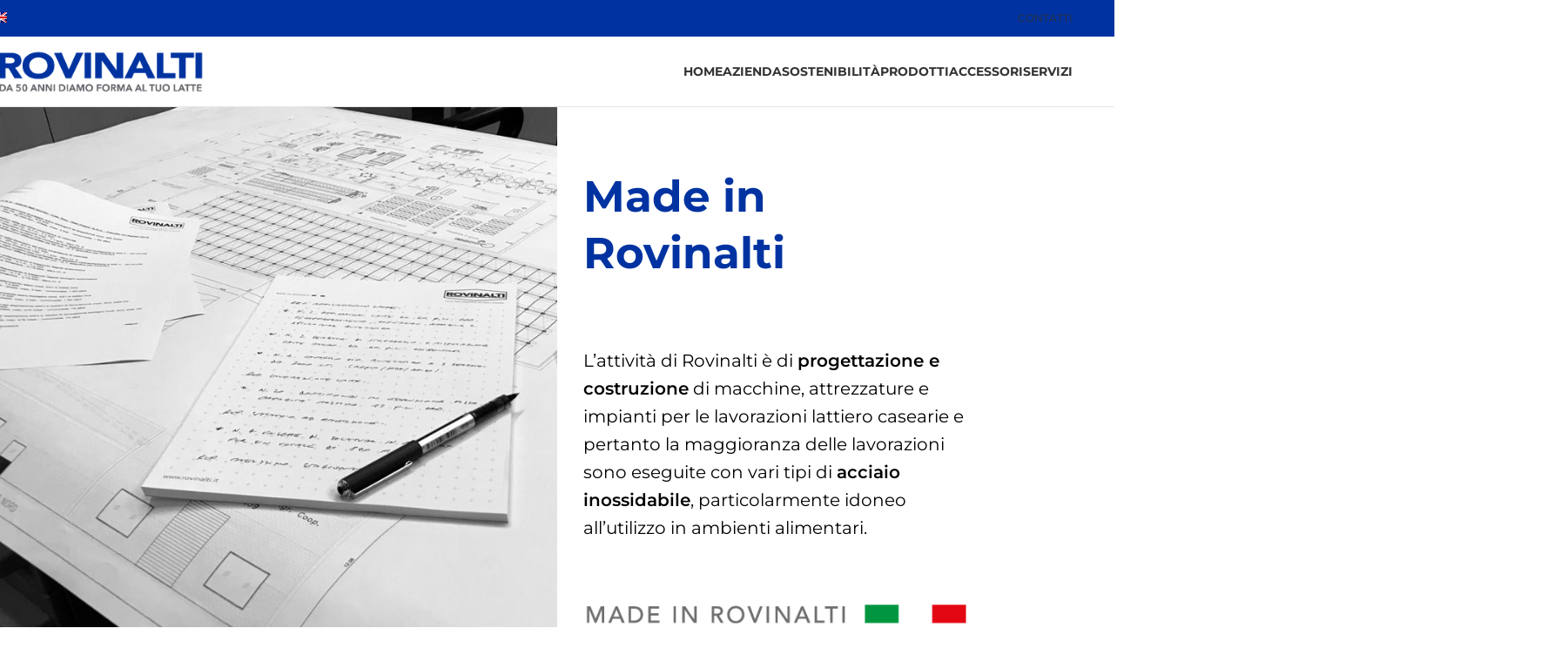

--- FILE ---
content_type: text/html; charset=UTF-8
request_url: https://rovinalti.it/made-in-rovinalti/
body_size: 139111
content:
<!DOCTYPE html><html lang="it-IT" prefix="og: https://ogp.me/ns#"><head> <script type="text/javascript">
/* <![CDATA[ */
var gform;gform||(document.addEventListener("gform_main_scripts_loaded",function(){gform.scriptsLoaded=!0}),document.addEventListener("gform/theme/scripts_loaded",function(){gform.themeScriptsLoaded=!0}),window.addEventListener("DOMContentLoaded",function(){gform.domLoaded=!0}),gform={domLoaded:!1,scriptsLoaded:!1,themeScriptsLoaded:!1,isFormEditor:()=>"function"==typeof InitializeEditor,callIfLoaded:function(o){return!(!gform.domLoaded||!gform.scriptsLoaded||!gform.themeScriptsLoaded&&!gform.isFormEditor()||(gform.isFormEditor()&&console.warn("The use of gform.initializeOnLoaded() is deprecated in the form editor context and will be removed in Gravity Forms 3.1."),o(),0))},initializeOnLoaded:function(o){gform.callIfLoaded(o)||(document.addEventListener("gform_main_scripts_loaded",()=>{gform.scriptsLoaded=!0,gform.callIfLoaded(o)}),document.addEventListener("gform/theme/scripts_loaded",()=>{gform.themeScriptsLoaded=!0,gform.callIfLoaded(o)}),window.addEventListener("DOMContentLoaded",()=>{gform.domLoaded=!0,gform.callIfLoaded(o)}))},hooks:{action:{},filter:{}},addAction:function(o,r,e,t){gform.addHook("action",o,r,e,t)},addFilter:function(o,r,e,t){gform.addHook("filter",o,r,e,t)},doAction:function(o){gform.doHook("action",o,arguments)},applyFilters:function(o){return gform.doHook("filter",o,arguments)},removeAction:function(o,r){gform.removeHook("action",o,r)},removeFilter:function(o,r,e){gform.removeHook("filter",o,r,e)},addHook:function(o,r,e,t,n){null==gform.hooks[o][r]&&(gform.hooks[o][r]=[]);var d=gform.hooks[o][r];null==n&&(n=r+"_"+d.length),gform.hooks[o][r].push({tag:n,callable:e,priority:t=null==t?10:t})},doHook:function(r,o,e){var t;if(e=Array.prototype.slice.call(e,1),null!=gform.hooks[r][o]&&((o=gform.hooks[r][o]).sort(function(o,r){return o.priority-r.priority}),o.forEach(function(o){"function"!=typeof(t=o.callable)&&(t=window[t]),"action"==r?t.apply(null,e):e[0]=t.apply(null,e)})),"filter"==r)return e[0]},removeHook:function(o,r,t,n){var e;null!=gform.hooks[o][r]&&(e=(e=gform.hooks[o][r]).filter(function(o,r,e){return!!(null!=n&&n!=o.tag||null!=t&&t!=o.priority)}),gform.hooks[o][r]=e)}});
/* ]]> */
</script>
 <!-- Google Tag Manager --> <script>(function(w,d,s,l,i){w[l]=w[l]||[];w[l].push({'gtm.start':
new Date().getTime(),event:'gtm.js'});var f=d.getElementsByTagName(s)[0],
j=d.createElement(s),dl=l!='dataLayer'?'&l='+l:'';j.async=true;j.src=
'https://www.googletagmanager.com/gtm.js?id='+i+dl;f.parentNode.insertBefore(j,f);
})(window,document,'script','dataLayer','GTM-MCV8HCH');</script> <!-- End Google Tag Manager --><meta charset="UTF-8"><link rel="alternate" hreflang="it" href="https://rovinalti.it/made-in-rovinalti/" /><link rel="alternate" hreflang="en" href="https://rovinalti.it/en/made-in-rovinalti/" /><link rel="alternate" hreflang="x-default" href="https://rovinalti.it/made-in-rovinalti/" /> <!-- Ottimizzazione per i motori di ricerca di Rank Math - https://rankmath.com/ --><title>Made in Rovinalti</title><link rel="preconnect" href="https://fonts.gstatic.com/" crossorigin/><link rel="preconnect" href="https://fonts.googleapis.com"/><style type="text/css">@font-face {
 font-family: 'Montserrat';
 font-style: normal;
 font-weight: 400;
 font-display: swap;
 src: url(https://fonts.gstatic.com/s/montserrat/v29/JTUHjIg1_i6t8kCHKm4532VJOt5-QNFgpCtr6Hw5aX8.ttf) format('truetype');
}
@font-face {
 font-family: 'Montserrat';
 font-style: normal;
 font-weight: 500;
 font-display: swap;
 src: url(https://fonts.gstatic.com/s/montserrat/v29/JTUHjIg1_i6t8kCHKm4532VJOt5-QNFgpCtZ6Hw5aX8.ttf) format('truetype');
}
@font-face {
 font-family: 'Montserrat';
 font-style: normal;
 font-weight: 600;
 font-display: swap;
 src: url(https://fonts.gstatic.com/s/montserrat/v29/JTUHjIg1_i6t8kCHKm4532VJOt5-QNFgpCu173w5aX8.ttf) format('truetype');
}
@font-face {
 font-family: 'Montserrat';
 font-style: normal;
 font-weight: 700;
 font-display: swap;
 src: url(https://fonts.gstatic.com/s/montserrat/v29/JTUHjIg1_i6t8kCHKm4532VJOt5-QNFgpCuM73w5aX8.ttf) format('truetype');
}
@font-face {
 font-family: 'Roboto';
 font-style: italic;
 font-weight: 100;
 font-stretch: normal;
 font-display: swap;
 src: url(https://fonts.gstatic.com/s/roboto/v47/KFOKCnqEu92Fr1Mu53ZEC9_Vu3r1gIhOszmOClHrs6ljXfMMLoHRuAj-lg.ttf) format('truetype');
}
@font-face {
 font-family: 'Roboto';
 font-style: italic;
 font-weight: 200;
 font-stretch: normal;
 font-display: swap;
 src: url(https://fonts.gstatic.com/s/roboto/v47/KFOKCnqEu92Fr1Mu53ZEC9_Vu3r1gIhOszmOClHrs6ljXfMMLgHQuAj-lg.ttf) format('truetype');
}
@font-face {
 font-family: 'Roboto';
 font-style: italic;
 font-weight: 300;
 font-stretch: normal;
 font-display: swap;
 src: url(https://fonts.gstatic.com/s/roboto/v47/KFOKCnqEu92Fr1Mu53ZEC9_Vu3r1gIhOszmOClHrs6ljXfMMLt_QuAj-lg.ttf) format('truetype');
}
@font-face {
 font-family: 'Roboto';
 font-style: italic;
 font-weight: 400;
 font-stretch: normal;
 font-display: swap;
 src: url(https://fonts.gstatic.com/s/roboto/v47/KFOKCnqEu92Fr1Mu53ZEC9_Vu3r1gIhOszmOClHrs6ljXfMMLoHQuAj-lg.ttf) format('truetype');
}
@font-face {
 font-family: 'Roboto';
 font-style: italic;
 font-weight: 500;
 font-stretch: normal;
 font-display: swap;
 src: url(https://fonts.gstatic.com/s/roboto/v47/KFOKCnqEu92Fr1Mu53ZEC9_Vu3r1gIhOszmOClHrs6ljXfMMLrPQuAj-lg.ttf) format('truetype');
}
@font-face {
 font-family: 'Roboto';
 font-style: italic;
 font-weight: 600;
 font-stretch: normal;
 font-display: swap;
 src: url(https://fonts.gstatic.com/s/roboto/v47/KFOKCnqEu92Fr1Mu53ZEC9_Vu3r1gIhOszmOClHrs6ljXfMMLl_XuAj-lg.ttf) format('truetype');
}
@font-face {
 font-family: 'Roboto';
 font-style: italic;
 font-weight: 700;
 font-stretch: normal;
 font-display: swap;
 src: url(https://fonts.gstatic.com/s/roboto/v47/KFOKCnqEu92Fr1Mu53ZEC9_Vu3r1gIhOszmOClHrs6ljXfMMLmbXuAj-lg.ttf) format('truetype');
}
@font-face {
 font-family: 'Roboto';
 font-style: italic;
 font-weight: 800;
 font-stretch: normal;
 font-display: swap;
 src: url(https://fonts.gstatic.com/s/roboto/v47/KFOKCnqEu92Fr1Mu53ZEC9_Vu3r1gIhOszmOClHrs6ljXfMMLgHXuAj-lg.ttf) format('truetype');
}
@font-face {
 font-family: 'Roboto';
 font-style: italic;
 font-weight: 900;
 font-stretch: normal;
 font-display: swap;
 src: url(https://fonts.gstatic.com/s/roboto/v47/KFOKCnqEu92Fr1Mu53ZEC9_Vu3r1gIhOszmOClHrs6ljXfMMLijXuAj-lg.ttf) format('truetype');
}
@font-face {
 font-family: 'Roboto';
 font-style: normal;
 font-weight: 100;
 font-stretch: normal;
 font-display: swap;
 src: url(https://fonts.gstatic.com/s/roboto/v47/KFOMCnqEu92Fr1ME7kSn66aGLdTylUAMQXC89YmC2DPNWubEbFmUiA8.ttf) format('truetype');
}
@font-face {
 font-family: 'Roboto';
 font-style: normal;
 font-weight: 200;
 font-stretch: normal;
 font-display: swap;
 src: url(https://fonts.gstatic.com/s/roboto/v47/KFOMCnqEu92Fr1ME7kSn66aGLdTylUAMQXC89YmC2DPNWuZEbVmUiA8.ttf) format('truetype');
}
@font-face {
 font-family: 'Roboto';
 font-style: normal;
 font-weight: 300;
 font-stretch: normal;
 font-display: swap;
 src: url(https://fonts.gstatic.com/s/roboto/v47/KFOMCnqEu92Fr1ME7kSn66aGLdTylUAMQXC89YmC2DPNWuaabVmUiA8.ttf) format('truetype');
}
@font-face {
 font-family: 'Roboto';
 font-style: normal;
 font-weight: 400;
 font-stretch: normal;
 font-display: swap;
 src: url(https://fonts.gstatic.com/s/roboto/v47/KFOMCnqEu92Fr1ME7kSn66aGLdTylUAMQXC89YmC2DPNWubEbVmUiA8.ttf) format('truetype');
}
@font-face {
 font-family: 'Roboto';
 font-style: normal;
 font-weight: 500;
 font-stretch: normal;
 font-display: swap;
 src: url(https://fonts.gstatic.com/s/roboto/v47/KFOMCnqEu92Fr1ME7kSn66aGLdTylUAMQXC89YmC2DPNWub2bVmUiA8.ttf) format('truetype');
}
@font-face {
 font-family: 'Roboto';
 font-style: normal;
 font-weight: 600;
 font-stretch: normal;
 font-display: swap;
 src: url(https://fonts.gstatic.com/s/roboto/v47/KFOMCnqEu92Fr1ME7kSn66aGLdTylUAMQXC89YmC2DPNWuYaalmUiA8.ttf) format('truetype');
}
@font-face {
 font-family: 'Roboto';
 font-style: normal;
 font-weight: 700;
 font-stretch: normal;
 font-display: swap;
 src: url(https://fonts.gstatic.com/s/roboto/v47/KFOMCnqEu92Fr1ME7kSn66aGLdTylUAMQXC89YmC2DPNWuYjalmUiA8.ttf) format('truetype');
}
@font-face {
 font-family: 'Roboto';
 font-style: normal;
 font-weight: 800;
 font-stretch: normal;
 font-display: swap;
 src: url(https://fonts.gstatic.com/s/roboto/v47/KFOMCnqEu92Fr1ME7kSn66aGLdTylUAMQXC89YmC2DPNWuZEalmUiA8.ttf) format('truetype');
}
@font-face {
 font-family: 'Roboto';
 font-style: normal;
 font-weight: 900;
 font-stretch: normal;
 font-display: swap;
 src: url(https://fonts.gstatic.com/s/roboto/v47/KFOMCnqEu92Fr1ME7kSn66aGLdTylUAMQXC89YmC2DPNWuZtalmUiA8.ttf) format('truetype');
}
@font-face {
 font-family: 'Roboto Slab';
 font-style: normal;
 font-weight: 100;
 font-display: swap;
 src: url(https://fonts.gstatic.com/s/robotoslab/v34/BngbUXZYTXPIvIBgJJSb6s3BzlRRfKOFbvjojIWmb2Rm.ttf) format('truetype');
}
@font-face {
 font-family: 'Roboto Slab';
 font-style: normal;
 font-weight: 200;
 font-display: swap;
 src: url(https://fonts.gstatic.com/s/robotoslab/v34/BngbUXZYTXPIvIBgJJSb6s3BzlRRfKOFbvjoDISmb2Rm.ttf) format('truetype');
}
@font-face {
 font-family: 'Roboto Slab';
 font-style: normal;
 font-weight: 300;
 font-display: swap;
 src: url(https://fonts.gstatic.com/s/robotoslab/v34/BngbUXZYTXPIvIBgJJSb6s3BzlRRfKOFbvjo0oSmb2Rm.ttf) format('truetype');
}
@font-face {
 font-family: 'Roboto Slab';
 font-style: normal;
 font-weight: 400;
 font-display: swap;
 src: url(https://fonts.gstatic.com/s/robotoslab/v34/BngbUXZYTXPIvIBgJJSb6s3BzlRRfKOFbvjojISmb2Rm.ttf) format('truetype');
}
@font-face {
 font-family: 'Roboto Slab';
 font-style: normal;
 font-weight: 500;
 font-display: swap;
 src: url(https://fonts.gstatic.com/s/robotoslab/v34/BngbUXZYTXPIvIBgJJSb6s3BzlRRfKOFbvjovoSmb2Rm.ttf) format('truetype');
}
@font-face {
 font-family: 'Roboto Slab';
 font-style: normal;
 font-weight: 600;
 font-display: swap;
 src: url(https://fonts.gstatic.com/s/robotoslab/v34/BngbUXZYTXPIvIBgJJSb6s3BzlRRfKOFbvjoUoOmb2Rm.ttf) format('truetype');
}
@font-face {
 font-family: 'Roboto Slab';
 font-style: normal;
 font-weight: 700;
 font-display: swap;
 src: url(https://fonts.gstatic.com/s/robotoslab/v34/BngbUXZYTXPIvIBgJJSb6s3BzlRRfKOFbvjoa4Omb2Rm.ttf) format('truetype');
}
@font-face {
 font-family: 'Roboto Slab';
 font-style: normal;
 font-weight: 800;
 font-display: swap;
 src: url(https://fonts.gstatic.com/s/robotoslab/v34/BngbUXZYTXPIvIBgJJSb6s3BzlRRfKOFbvjoDIOmb2Rm.ttf) format('truetype');
}
@font-face {
 font-family: 'Roboto Slab';
 font-style: normal;
 font-weight: 900;
 font-display: swap;
 src: url(https://fonts.gstatic.com/s/robotoslab/v34/BngbUXZYTXPIvIBgJJSb6s3BzlRRfKOFbvjoJYOmb2Rm.ttf) format('truetype');
} </style><meta name="description" content="Scopri di più sull’attività di Rovinalti, da oltre 50 anni leader nella progettazione e costruzione di impianti per l’industria lattiero-casearia!"/><meta name="robots" content="index, follow, max-snippet:-1, max-video-preview:-1, max-image-preview:large"/><link rel="canonical" href="https://rovinalti.it/made-in-rovinalti/" /><meta property="og:locale" content="it_IT" /><meta property="og:type" content="article" /><meta property="og:title" content="Made in Rovinalti" /><meta property="og:description" content="Scopri di più sull’attività di Rovinalti, da oltre 50 anni leader nella progettazione e costruzione di impianti per l’industria lattiero-casearia!" /><meta property="og:url" content="https://rovinalti.it/made-in-rovinalti/" /><meta property="og:site_name" content="Rovinalti" /><meta property="og:updated_time" content="2021-11-25T19:34:37+01:00" /><meta property="article:published_time" content="2021-11-25T12:28:33+01:00" /><meta property="article:modified_time" content="2021-11-25T19:34:37+01:00" /><meta name="twitter:card" content="summary_large_image" /><meta name="twitter:title" content="Made in Rovinalti" /><meta name="twitter:description" content="Scopri di più sull’attività di Rovinalti, da oltre 50 anni leader nella progettazione e costruzione di impianti per l’industria lattiero-casearia!" /><meta name="twitter:label1" content="Tempo di lettura" /><meta name="twitter:data1" content="1 minuto" /> <script type="application/ld+json" class="rank-math-schema">{"@context":"https://schema.org","@graph":[{"@type":"Organization","@id":"https://rovinalti.it/#organization","name":"Rovinalti","url":"https://rovinalti.it"},{"@type":"WebSite","@id":"https://rovinalti.it/#website","url":"https://rovinalti.it","name":"Rovinalti","publisher":{"@id":"https://rovinalti.it/#organization"},"inLanguage":"it-IT"},{"@type":"ImageObject","@id":"https://rovinalti.it/wp-content/uploads/2021/11/made-in-rovinalti-img.png","url":"https://rovinalti.it/wp-content/uploads/2021/11/made-in-rovinalti-img.png","width":"200","height":"200","inLanguage":"it-IT"},{"@type":"WebPage","@id":"https://rovinalti.it/made-in-rovinalti/#webpage","url":"https://rovinalti.it/made-in-rovinalti/","name":"Made in Rovinalti","datePublished":"2021-11-25T12:28:33+01:00","dateModified":"2021-11-25T19:34:37+01:00","isPartOf":{"@id":"https://rovinalti.it/#website"},"primaryImageOfPage":{"@id":"https://rovinalti.it/wp-content/uploads/2021/11/made-in-rovinalti-img.png"},"inLanguage":"it-IT"},{"@type":"Person","@id":"https://rovinalti.it/author/granello/","name":"rovinalti","url":"https://rovinalti.it/author/granello/","image":{"@type":"ImageObject","@id":"https://secure.gravatar.com/avatar/bd27c506f4d388bf00f86092e592bb5473f77c72b616e3d9689efd5ec8479571?s=96&amp;d=mm&amp;r=g","url":"https://secure.gravatar.com/avatar/bd27c506f4d388bf00f86092e592bb5473f77c72b616e3d9689efd5ec8479571?s=96&amp;d=mm&amp;r=g","caption":"rovinalti","inLanguage":"it-IT"},"sameAs":["https://rovinalti.it"],"worksFor":{"@id":"https://rovinalti.it/#organization"}},{"@type":"Article","headline":"Made in Rovinalti","datePublished":"2021-11-25T12:28:33+01:00","dateModified":"2021-11-25T19:34:37+01:00","author":{"@id":"https://rovinalti.it/author/granello/","name":"rovinalti"},"publisher":{"@id":"https://rovinalti.it/#organization"},"description":"Scopri di pi\u00f9 sull\u2019attivit\u00e0 di Rovinalti, da oltre 50 anni leader nella progettazione e costruzione di impianti per l\u2019industria lattiero-casearia!","name":"Made in Rovinalti","@id":"https://rovinalti.it/made-in-rovinalti/#richSnippet","isPartOf":{"@id":"https://rovinalti.it/made-in-rovinalti/#webpage"},"image":{"@id":"https://rovinalti.it/wp-content/uploads/2021/11/made-in-rovinalti-img.png"},"inLanguage":"it-IT","mainEntityOfPage":{"@id":"https://rovinalti.it/made-in-rovinalti/#webpage"}}]}</script> <!-- /Rank Math WordPress SEO plugin --><link rel='dns-prefetch' href='//fonts.googleapis.com' /><link rel="alternate" type="application/rss+xml" title="Rovinalti &raquo; Feed" href="https://rovinalti.it/feed/" /><link rel="alternate" type="application/rss+xml" title="Rovinalti &raquo; Feed dei commenti" href="https://rovinalti.it/comments/feed/" /><link rel="alternate" title="oEmbed (JSON)" type="application/json+oembed" href="https://rovinalti.it/wp-json/oembed/1.0/embed?url=https%3A%2F%2Frovinalti.it%2Fmade-in-rovinalti%2F" /><link rel="alternate" title="oEmbed (XML)" type="text/xml+oembed" href="https://rovinalti.it/wp-json/oembed/1.0/embed?url=https%3A%2F%2Frovinalti.it%2Fmade-in-rovinalti%2F&#038;format=xml" /> <style id='wp-img-auto-sizes-contain-inline-css' type='text/css'> img:is([sizes=auto i],[sizes^="auto," i]){contain-intrinsic-size:3000px 1500px}
/*# sourceURL=wp-img-auto-sizes-contain-inline-css */ </style><link rel='stylesheet' id='wpml-blocks-css' href='https://rovinalti.it/wp-content/plugins/sitepress-multilingual-cms/dist/css/blocks/styles.css?ver=4.6.15' type='text/css' media='all' /><link rel='stylesheet' id='sr7css-css' href='//rovinalti.it/wp-content/plugins/revslider/public/css/sr7.css?ver=6.7.24' type='text/css' media='all' /><link rel='stylesheet' id='wpml-legacy-horizontal-list-0-css' href='https://rovinalti.it/wp-content/plugins/sitepress-multilingual-cms/templates/language-switchers/legacy-list-horizontal/style.min.css?ver=1' type='text/css' media='all' /><link rel='stylesheet' id='wpml-menu-item-0-css' href='https://rovinalti.it/wp-content/plugins/sitepress-multilingual-cms/templates/language-switchers/menu-item/style.min.css?ver=1' type='text/css' media='all' /><link rel='stylesheet' id='elementor-icons-css' href='https://rovinalti.it/wp-content/plugins/elementor/assets/lib/eicons/css/elementor-icons.min.css?ver=5.34.0' type='text/css' media='all' /><link rel='stylesheet' id='elementor-frontend-css' href='https://rovinalti.it/wp-content/plugins/elementor/assets/css/frontend.min.css?ver=3.26.5' type='text/css' media='all' /> <style id='elementor-frontend-inline-css' type='text/css'> @-webkit-keyframes ha_fadeIn{0%{opacity:0}to{opacity:1}}@keyframes ha_fadeIn{0%{opacity:0}to{opacity:1}}@-webkit-keyframes ha_zoomIn{0%{opacity:0;-webkit-transform:scale3d(.3,.3,.3);transform:scale3d(.3,.3,.3)}50%{opacity:1}}@keyframes ha_zoomIn{0%{opacity:0;-webkit-transform:scale3d(.3,.3,.3);transform:scale3d(.3,.3,.3)}50%{opacity:1}}@-webkit-keyframes ha_rollIn{0%{opacity:0;-webkit-transform:translate3d(-100%,0,0) rotate3d(0,0,1,-120deg);transform:translate3d(-100%,0,0) rotate3d(0,0,1,-120deg)}to{opacity:1}}@keyframes ha_rollIn{0%{opacity:0;-webkit-transform:translate3d(-100%,0,0) rotate3d(0,0,1,-120deg);transform:translate3d(-100%,0,0) rotate3d(0,0,1,-120deg)}to{opacity:1}}@-webkit-keyframes ha_bounce{0%,20%,53%,to{-webkit-animation-timing-function:cubic-bezier(.215,.61,.355,1);animation-timing-function:cubic-bezier(.215,.61,.355,1)}40%,43%{-webkit-transform:translate3d(0,-30px,0) scaleY(1.1);transform:translate3d(0,-30px,0) scaleY(1.1);-webkit-animation-timing-function:cubic-bezier(.755,.05,.855,.06);animation-timing-function:cubic-bezier(.755,.05,.855,.06)}70%{-webkit-transform:translate3d(0,-15px,0) scaleY(1.05);transform:translate3d(0,-15px,0) scaleY(1.05);-webkit-animation-timing-function:cubic-bezier(.755,.05,.855,.06);animation-timing-function:cubic-bezier(.755,.05,.855,.06)}80%{-webkit-transition-timing-function:cubic-bezier(.215,.61,.355,1);transition-timing-function:cubic-bezier(.215,.61,.355,1);-webkit-transform:translate3d(0,0,0) scaleY(.95);transform:translate3d(0,0,0) scaleY(.95)}90%{-webkit-transform:translate3d(0,-4px,0) scaleY(1.02);transform:translate3d(0,-4px,0) scaleY(1.02)}}@keyframes ha_bounce{0%,20%,53%,to{-webkit-animation-timing-function:cubic-bezier(.215,.61,.355,1);animation-timing-function:cubic-bezier(.215,.61,.355,1)}40%,43%{-webkit-transform:translate3d(0,-30px,0) scaleY(1.1);transform:translate3d(0,-30px,0) scaleY(1.1);-webkit-animation-timing-function:cubic-bezier(.755,.05,.855,.06);animation-timing-function:cubic-bezier(.755,.05,.855,.06)}70%{-webkit-transform:translate3d(0,-15px,0) scaleY(1.05);transform:translate3d(0,-15px,0) scaleY(1.05);-webkit-animation-timing-function:cubic-bezier(.755,.05,.855,.06);animation-timing-function:cubic-bezier(.755,.05,.855,.06)}80%{-webkit-transition-timing-function:cubic-bezier(.215,.61,.355,1);transition-timing-function:cubic-bezier(.215,.61,.355,1);-webkit-transform:translate3d(0,0,0) scaleY(.95);transform:translate3d(0,0,0) scaleY(.95)}90%{-webkit-transform:translate3d(0,-4px,0) scaleY(1.02);transform:translate3d(0,-4px,0) scaleY(1.02)}}@-webkit-keyframes ha_bounceIn{0%,20%,40%,60%,80%,to{-webkit-animation-timing-function:cubic-bezier(.215,.61,.355,1);animation-timing-function:cubic-bezier(.215,.61,.355,1)}0%{opacity:0;-webkit-transform:scale3d(.3,.3,.3);transform:scale3d(.3,.3,.3)}20%{-webkit-transform:scale3d(1.1,1.1,1.1);transform:scale3d(1.1,1.1,1.1)}40%{-webkit-transform:scale3d(.9,.9,.9);transform:scale3d(.9,.9,.9)}60%{opacity:1;-webkit-transform:scale3d(1.03,1.03,1.03);transform:scale3d(1.03,1.03,1.03)}80%{-webkit-transform:scale3d(.97,.97,.97);transform:scale3d(.97,.97,.97)}to{opacity:1}}@keyframes ha_bounceIn{0%,20%,40%,60%,80%,to{-webkit-animation-timing-function:cubic-bezier(.215,.61,.355,1);animation-timing-function:cubic-bezier(.215,.61,.355,1)}0%{opacity:0;-webkit-transform:scale3d(.3,.3,.3);transform:scale3d(.3,.3,.3)}20%{-webkit-transform:scale3d(1.1,1.1,1.1);transform:scale3d(1.1,1.1,1.1)}40%{-webkit-transform:scale3d(.9,.9,.9);transform:scale3d(.9,.9,.9)}60%{opacity:1;-webkit-transform:scale3d(1.03,1.03,1.03);transform:scale3d(1.03,1.03,1.03)}80%{-webkit-transform:scale3d(.97,.97,.97);transform:scale3d(.97,.97,.97)}to{opacity:1}}@-webkit-keyframes ha_flipInX{0%{opacity:0;-webkit-transform:perspective(400px) rotate3d(1,0,0,90deg);transform:perspective(400px) rotate3d(1,0,0,90deg);-webkit-animation-timing-function:ease-in;animation-timing-function:ease-in}40%{-webkit-transform:perspective(400px) rotate3d(1,0,0,-20deg);transform:perspective(400px) rotate3d(1,0,0,-20deg);-webkit-animation-timing-function:ease-in;animation-timing-function:ease-in}60%{opacity:1;-webkit-transform:perspective(400px) rotate3d(1,0,0,10deg);transform:perspective(400px) rotate3d(1,0,0,10deg)}80%{-webkit-transform:perspective(400px) rotate3d(1,0,0,-5deg);transform:perspective(400px) rotate3d(1,0,0,-5deg)}}@keyframes ha_flipInX{0%{opacity:0;-webkit-transform:perspective(400px) rotate3d(1,0,0,90deg);transform:perspective(400px) rotate3d(1,0,0,90deg);-webkit-animation-timing-function:ease-in;animation-timing-function:ease-in}40%{-webkit-transform:perspective(400px) rotate3d(1,0,0,-20deg);transform:perspective(400px) rotate3d(1,0,0,-20deg);-webkit-animation-timing-function:ease-in;animation-timing-function:ease-in}60%{opacity:1;-webkit-transform:perspective(400px) rotate3d(1,0,0,10deg);transform:perspective(400px) rotate3d(1,0,0,10deg)}80%{-webkit-transform:perspective(400px) rotate3d(1,0,0,-5deg);transform:perspective(400px) rotate3d(1,0,0,-5deg)}}@-webkit-keyframes ha_flipInY{0%{opacity:0;-webkit-transform:perspective(400px) rotate3d(0,1,0,90deg);transform:perspective(400px) rotate3d(0,1,0,90deg);-webkit-animation-timing-function:ease-in;animation-timing-function:ease-in}40%{-webkit-transform:perspective(400px) rotate3d(0,1,0,-20deg);transform:perspective(400px) rotate3d(0,1,0,-20deg);-webkit-animation-timing-function:ease-in;animation-timing-function:ease-in}60%{opacity:1;-webkit-transform:perspective(400px) rotate3d(0,1,0,10deg);transform:perspective(400px) rotate3d(0,1,0,10deg)}80%{-webkit-transform:perspective(400px) rotate3d(0,1,0,-5deg);transform:perspective(400px) rotate3d(0,1,0,-5deg)}}@keyframes ha_flipInY{0%{opacity:0;-webkit-transform:perspective(400px) rotate3d(0,1,0,90deg);transform:perspective(400px) rotate3d(0,1,0,90deg);-webkit-animation-timing-function:ease-in;animation-timing-function:ease-in}40%{-webkit-transform:perspective(400px) rotate3d(0,1,0,-20deg);transform:perspective(400px) rotate3d(0,1,0,-20deg);-webkit-animation-timing-function:ease-in;animation-timing-function:ease-in}60%{opacity:1;-webkit-transform:perspective(400px) rotate3d(0,1,0,10deg);transform:perspective(400px) rotate3d(0,1,0,10deg)}80%{-webkit-transform:perspective(400px) rotate3d(0,1,0,-5deg);transform:perspective(400px) rotate3d(0,1,0,-5deg)}}@-webkit-keyframes ha_swing{20%{-webkit-transform:rotate3d(0,0,1,15deg);transform:rotate3d(0,0,1,15deg)}40%{-webkit-transform:rotate3d(0,0,1,-10deg);transform:rotate3d(0,0,1,-10deg)}60%{-webkit-transform:rotate3d(0,0,1,5deg);transform:rotate3d(0,0,1,5deg)}80%{-webkit-transform:rotate3d(0,0,1,-5deg);transform:rotate3d(0,0,1,-5deg)}}@keyframes ha_swing{20%{-webkit-transform:rotate3d(0,0,1,15deg);transform:rotate3d(0,0,1,15deg)}40%{-webkit-transform:rotate3d(0,0,1,-10deg);transform:rotate3d(0,0,1,-10deg)}60%{-webkit-transform:rotate3d(0,0,1,5deg);transform:rotate3d(0,0,1,5deg)}80%{-webkit-transform:rotate3d(0,0,1,-5deg);transform:rotate3d(0,0,1,-5deg)}}@-webkit-keyframes ha_slideInDown{0%{visibility:visible;-webkit-transform:translate3d(0,-100%,0);transform:translate3d(0,-100%,0)}}@keyframes ha_slideInDown{0%{visibility:visible;-webkit-transform:translate3d(0,-100%,0);transform:translate3d(0,-100%,0)}}@-webkit-keyframes ha_slideInUp{0%{visibility:visible;-webkit-transform:translate3d(0,100%,0);transform:translate3d(0,100%,0)}}@keyframes ha_slideInUp{0%{visibility:visible;-webkit-transform:translate3d(0,100%,0);transform:translate3d(0,100%,0)}}@-webkit-keyframes ha_slideInLeft{0%{visibility:visible;-webkit-transform:translate3d(-100%,0,0);transform:translate3d(-100%,0,0)}}@keyframes ha_slideInLeft{0%{visibility:visible;-webkit-transform:translate3d(-100%,0,0);transform:translate3d(-100%,0,0)}}@-webkit-keyframes ha_slideInRight{0%{visibility:visible;-webkit-transform:translate3d(100%,0,0);transform:translate3d(100%,0,0)}}@keyframes ha_slideInRight{0%{visibility:visible;-webkit-transform:translate3d(100%,0,0);transform:translate3d(100%,0,0)}}.ha_fadeIn{-webkit-animation-name:ha_fadeIn;animation-name:ha_fadeIn}.ha_zoomIn{-webkit-animation-name:ha_zoomIn;animation-name:ha_zoomIn}.ha_rollIn{-webkit-animation-name:ha_rollIn;animation-name:ha_rollIn}.ha_bounce{-webkit-transform-origin:center bottom;-ms-transform-origin:center bottom;transform-origin:center bottom;-webkit-animation-name:ha_bounce;animation-name:ha_bounce}.ha_bounceIn{-webkit-animation-name:ha_bounceIn;animation-name:ha_bounceIn;-webkit-animation-duration:.75s;-webkit-animation-duration:calc(var(--animate-duration)*.75);animation-duration:.75s;animation-duration:calc(var(--animate-duration)*.75)}.ha_flipInX,.ha_flipInY{-webkit-animation-name:ha_flipInX;animation-name:ha_flipInX;-webkit-backface-visibility:visible!important;backface-visibility:visible!important}.ha_flipInY{-webkit-animation-name:ha_flipInY;animation-name:ha_flipInY}.ha_swing{-webkit-transform-origin:top center;-ms-transform-origin:top center;transform-origin:top center;-webkit-animation-name:ha_swing;animation-name:ha_swing}.ha_slideInDown{-webkit-animation-name:ha_slideInDown;animation-name:ha_slideInDown}.ha_slideInUp{-webkit-animation-name:ha_slideInUp;animation-name:ha_slideInUp}.ha_slideInLeft{-webkit-animation-name:ha_slideInLeft;animation-name:ha_slideInLeft}.ha_slideInRight{-webkit-animation-name:ha_slideInRight;animation-name:ha_slideInRight}.ha-css-transform-yes{-webkit-transition-duration:var(--ha-tfx-transition-duration, .2s);transition-duration:var(--ha-tfx-transition-duration, .2s);-webkit-transition-property:-webkit-transform;transition-property:transform;transition-property:transform,-webkit-transform;-webkit-transform:translate(var(--ha-tfx-translate-x, 0),var(--ha-tfx-translate-y, 0)) scale(var(--ha-tfx-scale-x, 1),var(--ha-tfx-scale-y, 1)) skew(var(--ha-tfx-skew-x, 0),var(--ha-tfx-skew-y, 0)) rotateX(var(--ha-tfx-rotate-x, 0)) rotateY(var(--ha-tfx-rotate-y, 0)) rotateZ(var(--ha-tfx-rotate-z, 0));transform:translate(var(--ha-tfx-translate-x, 0),var(--ha-tfx-translate-y, 0)) scale(var(--ha-tfx-scale-x, 1),var(--ha-tfx-scale-y, 1)) skew(var(--ha-tfx-skew-x, 0),var(--ha-tfx-skew-y, 0)) rotateX(var(--ha-tfx-rotate-x, 0)) rotateY(var(--ha-tfx-rotate-y, 0)) rotateZ(var(--ha-tfx-rotate-z, 0))}.ha-css-transform-yes:hover{-webkit-transform:translate(var(--ha-tfx-translate-x-hover, var(--ha-tfx-translate-x, 0)),var(--ha-tfx-translate-y-hover, var(--ha-tfx-translate-y, 0))) scale(var(--ha-tfx-scale-x-hover, var(--ha-tfx-scale-x, 1)),var(--ha-tfx-scale-y-hover, var(--ha-tfx-scale-y, 1))) skew(var(--ha-tfx-skew-x-hover, var(--ha-tfx-skew-x, 0)),var(--ha-tfx-skew-y-hover, var(--ha-tfx-skew-y, 0))) rotateX(var(--ha-tfx-rotate-x-hover, var(--ha-tfx-rotate-x, 0))) rotateY(var(--ha-tfx-rotate-y-hover, var(--ha-tfx-rotate-y, 0))) rotateZ(var(--ha-tfx-rotate-z-hover, var(--ha-tfx-rotate-z, 0)));transform:translate(var(--ha-tfx-translate-x-hover, var(--ha-tfx-translate-x, 0)),var(--ha-tfx-translate-y-hover, var(--ha-tfx-translate-y, 0))) scale(var(--ha-tfx-scale-x-hover, var(--ha-tfx-scale-x, 1)),var(--ha-tfx-scale-y-hover, var(--ha-tfx-scale-y, 1))) skew(var(--ha-tfx-skew-x-hover, var(--ha-tfx-skew-x, 0)),var(--ha-tfx-skew-y-hover, var(--ha-tfx-skew-y, 0))) rotateX(var(--ha-tfx-rotate-x-hover, var(--ha-tfx-rotate-x, 0))) rotateY(var(--ha-tfx-rotate-y-hover, var(--ha-tfx-rotate-y, 0))) rotateZ(var(--ha-tfx-rotate-z-hover, var(--ha-tfx-rotate-z, 0)))}.happy-addon>.elementor-widget-container{word-wrap:break-word;overflow-wrap:break-word}.happy-addon>.elementor-widget-container,.happy-addon>.elementor-widget-container *{-webkit-box-sizing:border-box;box-sizing:border-box}.happy-addon p:empty{display:none}.happy-addon .elementor-inline-editing{min-height:auto!important}.happy-addon-pro img{max-width:100%;height:auto;-o-object-fit:cover;object-fit:cover}.ha-screen-reader-text{position:absolute;overflow:hidden;clip:rect(1px,1px,1px,1px);margin:-1px;padding:0;width:1px;height:1px;border:0;word-wrap:normal!important;-webkit-clip-path:inset(50%);clip-path:inset(50%)}.ha-has-bg-overlay>.elementor-widget-container{position:relative;z-index:1}.ha-has-bg-overlay>.elementor-widget-container:before{position:absolute;top:0;left:0;z-index:-1;width:100%;height:100%;content:""}.ha-popup--is-enabled .ha-js-popup,.ha-popup--is-enabled .ha-js-popup img{cursor:-webkit-zoom-in!important;cursor:zoom-in!important}.mfp-wrap .mfp-arrow,.mfp-wrap .mfp-close{background-color:transparent}.mfp-wrap .mfp-arrow:focus,.mfp-wrap .mfp-close:focus{outline-width:thin}.ha-advanced-tooltip-enable{position:relative;cursor:pointer;--ha-tooltip-arrow-color:black;--ha-tooltip-arrow-distance:0}.ha-advanced-tooltip-enable .ha-advanced-tooltip-content{position:absolute;z-index:999;display:none;padding:5px 0;width:120px;height:auto;border-radius:6px;background-color:#000;color:#fff;text-align:center;opacity:0}.ha-advanced-tooltip-enable .ha-advanced-tooltip-content::after{position:absolute;border-width:5px;border-style:solid;content:""}.ha-advanced-tooltip-enable .ha-advanced-tooltip-content.no-arrow::after{visibility:hidden}.ha-advanced-tooltip-enable .ha-advanced-tooltip-content.show{display:inline-block;opacity:1}.ha-advanced-tooltip-enable.ha-advanced-tooltip-top .ha-advanced-tooltip-content,body[data-elementor-device-mode=tablet] .ha-advanced-tooltip-enable.ha-advanced-tooltip-tablet-top .ha-advanced-tooltip-content{top:unset;right:0;bottom:calc(101% + var(--ha-tooltip-arrow-distance));left:0;margin:0 auto}.ha-advanced-tooltip-enable.ha-advanced-tooltip-top .ha-advanced-tooltip-content::after,body[data-elementor-device-mode=tablet] .ha-advanced-tooltip-enable.ha-advanced-tooltip-tablet-top .ha-advanced-tooltip-content::after{top:100%;right:unset;bottom:unset;left:50%;border-color:var(--ha-tooltip-arrow-color) transparent transparent transparent;-webkit-transform:translateX(-50%);-ms-transform:translateX(-50%);transform:translateX(-50%)}.ha-advanced-tooltip-enable.ha-advanced-tooltip-bottom .ha-advanced-tooltip-content,body[data-elementor-device-mode=tablet] .ha-advanced-tooltip-enable.ha-advanced-tooltip-tablet-bottom .ha-advanced-tooltip-content{top:calc(101% + var(--ha-tooltip-arrow-distance));right:0;bottom:unset;left:0;margin:0 auto}.ha-advanced-tooltip-enable.ha-advanced-tooltip-bottom .ha-advanced-tooltip-content::after,body[data-elementor-device-mode=tablet] .ha-advanced-tooltip-enable.ha-advanced-tooltip-tablet-bottom .ha-advanced-tooltip-content::after{top:unset;right:unset;bottom:100%;left:50%;border-color:transparent transparent var(--ha-tooltip-arrow-color) transparent;-webkit-transform:translateX(-50%);-ms-transform:translateX(-50%);transform:translateX(-50%)}.ha-advanced-tooltip-enable.ha-advanced-tooltip-left .ha-advanced-tooltip-content,body[data-elementor-device-mode=tablet] .ha-advanced-tooltip-enable.ha-advanced-tooltip-tablet-left .ha-advanced-tooltip-content{top:50%;right:calc(101% + var(--ha-tooltip-arrow-distance));bottom:unset;left:unset;-webkit-transform:translateY(-50%);-ms-transform:translateY(-50%);transform:translateY(-50%)}.ha-advanced-tooltip-enable.ha-advanced-tooltip-left .ha-advanced-tooltip-content::after,body[data-elementor-device-mode=tablet] .ha-advanced-tooltip-enable.ha-advanced-tooltip-tablet-left .ha-advanced-tooltip-content::after{top:50%;right:unset;bottom:unset;left:100%;border-color:transparent transparent transparent var(--ha-tooltip-arrow-color);-webkit-transform:translateY(-50%);-ms-transform:translateY(-50%);transform:translateY(-50%)}.ha-advanced-tooltip-enable.ha-advanced-tooltip-right .ha-advanced-tooltip-content,body[data-elementor-device-mode=tablet] .ha-advanced-tooltip-enable.ha-advanced-tooltip-tablet-right .ha-advanced-tooltip-content{top:50%;right:unset;bottom:unset;left:calc(101% + var(--ha-tooltip-arrow-distance));-webkit-transform:translateY(-50%);-ms-transform:translateY(-50%);transform:translateY(-50%)}.ha-advanced-tooltip-enable.ha-advanced-tooltip-right .ha-advanced-tooltip-content::after,body[data-elementor-device-mode=tablet] .ha-advanced-tooltip-enable.ha-advanced-tooltip-tablet-right .ha-advanced-tooltip-content::after{top:50%;right:100%;bottom:unset;left:unset;border-color:transparent var(--ha-tooltip-arrow-color) transparent transparent;-webkit-transform:translateY(-50%);-ms-transform:translateY(-50%);transform:translateY(-50%)}body[data-elementor-device-mode=mobile] .ha-advanced-tooltip-enable.ha-advanced-tooltip-mobile-top .ha-advanced-tooltip-content{top:unset;right:0;bottom:calc(101% + var(--ha-tooltip-arrow-distance));left:0;margin:0 auto}body[data-elementor-device-mode=mobile] .ha-advanced-tooltip-enable.ha-advanced-tooltip-mobile-top .ha-advanced-tooltip-content::after{top:100%;right:unset;bottom:unset;left:50%;border-color:var(--ha-tooltip-arrow-color) transparent transparent transparent;-webkit-transform:translateX(-50%);-ms-transform:translateX(-50%);transform:translateX(-50%)}body[data-elementor-device-mode=mobile] .ha-advanced-tooltip-enable.ha-advanced-tooltip-mobile-bottom .ha-advanced-tooltip-content{top:calc(101% + var(--ha-tooltip-arrow-distance));right:0;bottom:unset;left:0;margin:0 auto}body[data-elementor-device-mode=mobile] .ha-advanced-tooltip-enable.ha-advanced-tooltip-mobile-bottom .ha-advanced-tooltip-content::after{top:unset;right:unset;bottom:100%;left:50%;border-color:transparent transparent var(--ha-tooltip-arrow-color) transparent;-webkit-transform:translateX(-50%);-ms-transform:translateX(-50%);transform:translateX(-50%)}body[data-elementor-device-mode=mobile] .ha-advanced-tooltip-enable.ha-advanced-tooltip-mobile-left .ha-advanced-tooltip-content{top:50%;right:calc(101% + var(--ha-tooltip-arrow-distance));bottom:unset;left:unset;-webkit-transform:translateY(-50%);-ms-transform:translateY(-50%);transform:translateY(-50%)}body[data-elementor-device-mode=mobile] .ha-advanced-tooltip-enable.ha-advanced-tooltip-mobile-left .ha-advanced-tooltip-content::after{top:50%;right:unset;bottom:unset;left:100%;border-color:transparent transparent transparent var(--ha-tooltip-arrow-color);-webkit-transform:translateY(-50%);-ms-transform:translateY(-50%);transform:translateY(-50%)}body[data-elementor-device-mode=mobile] .ha-advanced-tooltip-enable.ha-advanced-tooltip-mobile-right .ha-advanced-tooltip-content{top:50%;right:unset;bottom:unset;left:calc(101% + var(--ha-tooltip-arrow-distance));-webkit-transform:translateY(-50%);-ms-transform:translateY(-50%);transform:translateY(-50%)}body[data-elementor-device-mode=mobile] .ha-advanced-tooltip-enable.ha-advanced-tooltip-mobile-right .ha-advanced-tooltip-content::after{top:50%;right:100%;bottom:unset;left:unset;border-color:transparent var(--ha-tooltip-arrow-color) transparent transparent;-webkit-transform:translateY(-50%);-ms-transform:translateY(-50%);transform:translateY(-50%)}body.elementor-editor-active .happy-addon.ha-gravityforms .gform_wrapper{display:block!important}.ha-scroll-to-top-wrap.ha-scroll-to-top-hide{display:none}.ha-scroll-to-top-wrap.edit-mode,.ha-scroll-to-top-wrap.single-page-off{display:none!important}.ha-scroll-to-top-button{position:fixed;right:15px;bottom:15px;z-index:9999;display:-webkit-box;display:-webkit-flex;display:-ms-flexbox;display:flex;-webkit-box-align:center;-webkit-align-items:center;align-items:center;-ms-flex-align:center;-webkit-box-pack:center;-ms-flex-pack:center;-webkit-justify-content:center;justify-content:center;width:50px;height:50px;border-radius:50px;background-color:#5636d1;color:#fff;text-align:center;opacity:1;cursor:pointer;-webkit-transition:all .3s;transition:all .3s}.ha-scroll-to-top-button i{color:#fff;font-size:16px}.ha-scroll-to-top-button:hover{background-color:#e2498a}
/*# sourceURL=elementor-frontend-inline-css */ </style><link rel='stylesheet' id='elementor-post-5-css' href='https://rovinalti.it/wp-content/uploads/elementor/css/post-5.css?ver=1737029363' type='text/css' media='all' /><link rel='stylesheet' id='e-animation-fadeInLeft-css' href='https://rovinalti.it/wp-content/plugins/elementor/assets/lib/animations/styles/fadeInLeft.min.css?ver=3.26.5' type='text/css' media='all' /><link rel='stylesheet' id='widget-image-css' href='https://rovinalti.it/wp-content/plugins/elementor/assets/css/widget-image.min.css?ver=3.26.5' type='text/css' media='all' /><link rel='stylesheet' id='widget-text-editor-css' href='https://rovinalti.it/wp-content/plugins/elementor/assets/css/widget-text-editor.min.css?ver=3.26.5' type='text/css' media='all' /><link rel='stylesheet' id='elementor-post-327-css' href='https://rovinalti.it/wp-content/uploads/elementor/css/post-327.css?ver=1737083244' type='text/css' media='all' /><link rel='stylesheet' id='happy-icons-css' href='https://rovinalti.it/wp-content/plugins/happy-elementor-addons/assets/fonts/style.min.css?ver=3.15.2' type='text/css' media='all' /><link rel='stylesheet' id='woodmart-style-css' href='https://rovinalti.it/wp-content/themes/rovinalti/css/parts/base.min.css?ver=8.0.6' type='text/css' media='all' /><link rel='stylesheet' id='wd-helpers-wpb-elem-css' href='https://rovinalti.it/wp-content/themes/rovinalti/css/parts/helpers-wpb-elem.min.css?ver=8.0.6' type='text/css' media='all' /><link rel='stylesheet' id='wd-revolution-slider-css' href='https://rovinalti.it/wp-content/themes/rovinalti/css/parts/int-rev-slider.min.css?ver=8.0.6' type='text/css' media='all' /><link rel='stylesheet' id='wd-wpml-css' href='https://rovinalti.it/wp-content/themes/rovinalti/css/parts/int-wpml.min.css?ver=8.0.6' type='text/css' media='all' /><link rel='stylesheet' id='wd-elementor-base-css' href='https://rovinalti.it/wp-content/themes/rovinalti/css/parts/int-elem-base.min.css?ver=8.0.6' type='text/css' media='all' /><link rel='stylesheet' id='wd-elementor-pro-base-css' href='https://rovinalti.it/wp-content/themes/rovinalti/css/parts/int-elementor-pro.min.css?ver=8.0.6' type='text/css' media='all' /><link rel='stylesheet' id='wd-header-base-css' href='https://rovinalti.it/wp-content/themes/rovinalti/css/parts/header-base.min.css?ver=8.0.6' type='text/css' media='all' /><link rel='stylesheet' id='wd-mod-tools-css' href='https://rovinalti.it/wp-content/themes/rovinalti/css/parts/mod-tools.min.css?ver=8.0.6' type='text/css' media='all' /><link rel='stylesheet' id='wd-header-elements-base-css' href='https://rovinalti.it/wp-content/themes/rovinalti/css/parts/header-el-base.min.css?ver=8.0.6' type='text/css' media='all' /><link rel='stylesheet' id='wd-header-mobile-nav-dropdown-css' href='https://rovinalti.it/wp-content/themes/rovinalti/css/parts/header-el-mobile-nav-dropdown.min.css?ver=8.0.6' type='text/css' media='all' /><link rel='stylesheet' id='wd-section-title-css' href='https://rovinalti.it/wp-content/themes/rovinalti/css/parts/el-section-title.min.css?ver=8.0.6' type='text/css' media='all' /><link rel='stylesheet' id='wd-widget-collapse-css' href='https://rovinalti.it/wp-content/themes/rovinalti/css/parts/opt-widget-collapse.min.css?ver=8.0.6' type='text/css' media='all' /><link rel='stylesheet' id='wd-footer-base-css' href='https://rovinalti.it/wp-content/themes/rovinalti/css/parts/footer-base.min.css?ver=8.0.6' type='text/css' media='all' /><link rel='stylesheet' id='wd-scroll-top-css' href='https://rovinalti.it/wp-content/themes/rovinalti/css/parts/opt-scrolltotop.min.css?ver=8.0.6' type='text/css' media='all' /><link rel='stylesheet' id='xts-style-default_header-css' href='https://rovinalti.it/wp-content/uploads/2025/01/xts-default_header-1737033237.css?ver=8.0.6' type='text/css' media='all' /><link rel='stylesheet' id='xts-style-theme_settings_default-css' href='https://rovinalti.it/wp-content/uploads/2025/01/xts-theme_settings_default-1737033329.css?ver=8.0.6' type='text/css' media='all' /><link rel="preconnect" href="https://fonts.gstatic.com/" crossorigin><script type="text/javascript" id="wpml-cookie-js-extra"> /* <![CDATA[ */
var wpml_cookies = {"wp-wpml_current_language":{"value":"it","expires":1,"path":"/"}};
var wpml_cookies = {"wp-wpml_current_language":{"value":"it","expires":1,"path":"/"}};
//# sourceURL=wpml-cookie-js-extra
/* ]]> */ </script> <script type="text/javascript" src="https://rovinalti.it/wp-content/plugins/sitepress-multilingual-cms/res/js/cookies/language-cookie.js?ver=4.6.15" id="wpml-cookie-js" defer="defer" data-wp-strategy="defer"></script> <script type="text/javascript" src="//rovinalti.it/wp-content/plugins/revslider/public/js/libs/tptools.js?ver=6.7.24" id="tp-tools-js" async="async" data-wp-strategy="async"></script> <script type="text/javascript" src="//rovinalti.it/wp-content/plugins/revslider/public/js/sr7.js?ver=6.7.24" id="sr7-js" async="async" data-wp-strategy="async"></script> <script type="text/javascript" src="https://rovinalti.it/wp-includes/js/jquery/jquery.min.js?ver=3.7.1" id="jquery-core-js"></script> <script type="text/javascript" src="https://rovinalti.it/wp-includes/js/jquery/jquery-migrate.min.js?ver=3.4.1" id="jquery-migrate-js"></script> <script type="text/javascript" src="https://rovinalti.it/wp-content/themes/rovinalti/js/libs/device.min.js?ver=8.0.6" id="wd-device-library-js"></script> <script type="text/javascript" src="https://rovinalti.it/wp-content/themes/rovinalti/js/scripts/global/scrollBar.min.js?ver=8.0.6" id="wd-scrollbar-js"></script> <script type="text/javascript" src="https://rovinalti.it/wp-content/plugins/happy-elementor-addons/assets/vendor/dom-purify/purify.min.js?ver=3.1.6" id="dom-purify-js"></script><link rel="https://api.w.org/" href="https://rovinalti.it/wp-json/" /><link rel="alternate" title="JSON" type="application/json" href="https://rovinalti.it/wp-json/wp/v2/pages/327" /><link rel="EditURI" type="application/rsd+xml" title="RSD" href="https://rovinalti.it/xmlrpc.php?rsd" /><meta name="generator" content="WordPress 6.9" /><link rel='shortlink' href='https://rovinalti.it/?p=327' /><meta name="generator" content="WPML ver:4.6.15 stt:1,27;" /><meta name="viewport" content="width=device-width, initial-scale=1.0, maximum-scale=1.0, user-scalable=no"><meta name="generator" content="Elementor 3.26.5; features: additional_custom_breakpoints; settings: css_print_method-external, google_font-enabled, font_display-auto"> <style> .e-con.e-parent:nth-of-type(n+4):not(.e-lazyloaded):not(.e-no-lazyload),
 .e-con.e-parent:nth-of-type(n+4):not(.e-lazyloaded):not(.e-no-lazyload) * {
 background-image: none !important;
 }
 @media screen and (max-height: 1024px) {
 .e-con.e-parent:nth-of-type(n+3):not(.e-lazyloaded):not(.e-no-lazyload),
 .e-con.e-parent:nth-of-type(n+3):not(.e-lazyloaded):not(.e-no-lazyload) * {
 background-image: none !important;
 }
 }
 @media screen and (max-height: 640px) {
 .e-con.e-parent:nth-of-type(n+2):not(.e-lazyloaded):not(.e-no-lazyload),
 .e-con.e-parent:nth-of-type(n+2):not(.e-lazyloaded):not(.e-no-lazyload) * {
 background-image: none !important;
 }
 } </style><link rel="preconnect" href="https://fonts.googleapis.com"><link rel="preconnect" href="https://fonts.gstatic.com/" crossorigin><meta name="generator" content="Powered by Slider Revolution 6.7.24 - responsive, Mobile-Friendly Slider Plugin for WordPress with comfortable drag and drop interface." /><link rel="icon" href="https://rovinalti.it/wp-content/uploads/2021/11/favicon.png" sizes="32x32" /><link rel="icon" href="https://rovinalti.it/wp-content/uploads/2021/11/favicon.png" sizes="192x192" /><link rel="apple-touch-icon" href="https://rovinalti.it/wp-content/uploads/2021/11/favicon.png" /><meta name="msapplication-TileImage" content="https://rovinalti.it/wp-content/uploads/2021/11/favicon.png" /> <script> window._tpt			??= {};
 window.SR7			??= {};
 _tpt.R				??= {};
 _tpt.R.fonts		??= {};
 _tpt.R.fonts.customFonts??= {};
 SR7.devMode			=  false;
 SR7.F 				??= {};
 SR7.G				??= {};
 SR7.LIB				??= {};
 SR7.E				??= {};
 SR7.E.gAddons		??= {};
 SR7.E.php 			??= {};
 SR7.E.nonce			= 'cb3a4f45b9';
 SR7.E.ajaxurl		= 'https://rovinalti.it/wp-admin/admin-ajax.php';
 SR7.E.resturl		= 'https://rovinalti.it/wp-json/';
 SR7.E.slug_path		= 'revslider/revslider.php';
 SR7.E.slug			= 'revslider';
 SR7.E.plugin_url	= 'https://rovinalti.it/wp-content/plugins/revslider/';
 SR7.E.wp_plugin_url = 'https://rovinalti.it/wp-content/plugins/';
 SR7.E.revision		= '6.7.24';
 SR7.E.fontBaseUrl	= '';
 SR7.G.breakPoints 	= [1240,1024,778,480];
 SR7.E.modules 		= ['module','page','slide','layer','draw','animate','srtools','canvas','defaults','carousel','navigation','media','modifiers','migration'];
 SR7.E.libs 			= ['WEBGL'];
 SR7.E.css 			= ['csslp','cssbtns','cssfilters','cssnav','cssmedia'];
 SR7.E.resources		= {};
 SR7.E.wpml			??= {};
 SR7.E.wpml.lang		= 'it';
 SR7.JSON			??= {};
/*! Slider Revolution 7.0 - Page Processor */
!function(){"use strict";window.SR7??={},window._tpt??={},SR7.version="Slider Revolution 6.7.16",_tpt.getWinDim=function(t){_tpt.screenHeightWithUrlBar??=window.innerHeight;let e=SR7.F?.modal?.visible&&SR7.M[SR7.F.module.getIdByAlias(SR7.F.modal.requested)];_tpt.scrollBar=window.innerWidth!==document.documentElement.clientWidth||e&&window.innerWidth!==e.c.module.clientWidth,_tpt.winW=window.innerWidth-(_tpt.scrollBar||"prepare"==t?_tpt.scrollBarW??_tpt.mesureScrollBar():0),_tpt.winH=window.innerHeight,_tpt.winWAll=document.documentElement.clientWidth},_tpt.getResponsiveLevel=function(t,e){SR7.M[e];return _tpt.closestGE(t,_tpt.winWAll)},_tpt.mesureScrollBar=function(){let t=document.createElement("div");return t.className="RSscrollbar-measure",t.style.width="100px",t.style.height="100px",t.style.overflow="scroll",t.style.position="absolute",t.style.top="-9999px",document.body.appendChild(t),_tpt.scrollBarW=t.offsetWidth-t.clientWidth,document.body.removeChild(t),_tpt.scrollBarW},_tpt.loadCSS=async function(t,e,s){return s?_tpt.R.fonts.required[e].status=1:(_tpt.R[e]??={},_tpt.R[e].status=1),new Promise(((n,i)=>{if(_tpt.isStylesheetLoaded(t))s?_tpt.R.fonts.required[e].status=2:_tpt.R[e].status=2,n();else{const o=document.createElement("link");o.rel="stylesheet";let l="text",r="css";o["type"]=l+"/"+r,o.href=t,o.onload=()=>{s?_tpt.R.fonts.required[e].status=2:_tpt.R[e].status=2,n()},o.onerror=()=>{s?_tpt.R.fonts.required[e].status=3:_tpt.R[e].status=3,i(new Error(`Failed to load CSS: ${t}`))},document.head.appendChild(o)}}))},_tpt.addContainer=function(t){const{tag:e="div",id:s,class:n,datas:i,textContent:o,iHTML:l}=t,r=document.createElement(e);if(s&&""!==s&&(r.id=s),n&&""!==n&&(r.className=n),i)for(const[t,e]of Object.entries(i))"style"==t?r.style.cssText=e:r.setAttribute(`data-${t}`,e);return o&&(r.textContent=o),l&&(r.innerHTML=l),r},_tpt.collector=function(){return{fragment:new DocumentFragment,add(t){var e=_tpt.addContainer(t);return this.fragment.appendChild(e),e},append(t){t.appendChild(this.fragment)}}},_tpt.isStylesheetLoaded=function(t){let e=t.split("?")[0];return Array.from(document.querySelectorAll('link[rel="stylesheet"], link[rel="preload"]')).some((t=>t.href.split("?")[0]===e))},_tpt.preloader={requests:new Map,preloaderTemplates:new Map,show:function(t,e){if(!e||!t)return;const{type:s,color:n}=e;if(s<0||"off"==s)return;const i=`preloader_${s}`;let o=this.preloaderTemplates.get(i);o||(o=this.build(s,n),this.preloaderTemplates.set(i,o)),this.requests.has(t)||this.requests.set(t,{count:0});const l=this.requests.get(t);clearTimeout(l.timer),l.count++,1===l.count&&(l.timer=setTimeout((()=>{l.preloaderClone=o.cloneNode(!0),l.anim&&l.anim.kill(),void 0!==_tpt.gsap?l.anim=_tpt.gsap.fromTo(l.preloaderClone,1,{opacity:0},{opacity:1}):l.preloaderClone.classList.add("sr7-fade-in"),t.appendChild(l.preloaderClone)}),150))},hide:function(t){if(!this.requests.has(t))return;const e=this.requests.get(t);e.count--,e.count<0&&(e.count=0),e.anim&&e.anim.kill(),0===e.count&&(clearTimeout(e.timer),e.preloaderClone&&(e.preloaderClone.classList.remove("sr7-fade-in"),e.anim=_tpt.gsap.to(e.preloaderClone,.3,{opacity:0,onComplete:function(){e.preloaderClone.remove()}})))},state:function(t){if(!this.requests.has(t))return!1;return this.requests.get(t).count>0},build:(t,e="#ffffff",s="")=>{if(t<0||"off"===t)return null;const n=parseInt(t);if(t="prlt"+n,isNaN(n))return null;if(_tpt.loadCSS(SR7.E.plugin_url+"public/css/preloaders/t"+n+".css","preloader_"+t),isNaN(n)||n<6){const i=`background-color:${e}`,o=1===n||2==n?i:"",l=3===n||4==n?i:"",r=_tpt.collector();["dot1","dot2","bounce1","bounce2","bounce3"].forEach((t=>r.add({tag:"div",class:t,datas:{style:l}})));const d=_tpt.addContainer({tag:"sr7-prl",class:`${t} ${s}`,datas:{style:o}});return r.append(d),d}{let i={};if(7===n){let t;e.startsWith("#")?(t=e.replace("#",""),t=`rgba(${parseInt(t.substring(0,2),16)}, ${parseInt(t.substring(2,4),16)}, ${parseInt(t.substring(4,6),16)}, `):e.startsWith("rgb")&&(t=e.slice(e.indexOf("(")+1,e.lastIndexOf(")")).split(",").map((t=>t.trim())),t=`rgba(${t[0]}, ${t[1]}, ${t[2]}, `),t&&(i.style=`border-top-color: ${t}0.65); border-bottom-color: ${t}0.15); border-left-color: ${t}0.65); border-right-color: ${t}0.15)`)}else 12===n&&(i.style=`background:${e}`);const o=[10,0,4,2,5,9,0,4,4,2][n-6],l=_tpt.collector(),r=l.add({tag:"div",class:"sr7-prl-inner",datas:i});Array.from({length:o}).forEach((()=>r.appendChild(l.add({tag:"span",datas:{style:`background:${e}`}}))));const d=_tpt.addContainer({tag:"sr7-prl",class:`${t} ${s}`});return l.append(d),d}}},SR7.preLoader={show:(t,e)=>{"off"!==(SR7.M[t]?.settings?.pLoader?.type??"off")&&_tpt.preloader.show(e||SR7.M[t].c.module,SR7.M[t]?.settings?.pLoader??{color:"#fff",type:10})},hide:(t,e)=>{"off"!==(SR7.M[t]?.settings?.pLoader?.type??"off")&&_tpt.preloader.hide(e||SR7.M[t].c.module)},state:(t,e)=>_tpt.preloader.state(e||SR7.M[t].c.module)},_tpt.prepareModuleHeight=function(t){window.SR7.M??={},window.SR7.M[t.id]??={},"ignore"==t.googleFont&&(SR7.E.ignoreGoogleFont=!0);let e=window.SR7.M[t.id];if(null==_tpt.scrollBarW&&_tpt.mesureScrollBar(),e.c??={},e.states??={},e.settings??={},e.settings.size??={},t.fixed&&(e.settings.fixed=!0),e.c.module=document.getElementById(t.id),e.c.adjuster=e.c.module.getElementsByTagName("sr7-adjuster")[0],e.c.content=e.c.module.getElementsByTagName("sr7-content")[0],"carousel"==t.type&&(e.c.carousel=e.c.content.getElementsByTagName("sr7-carousel")[0]),null==e.c.module||null==e.c.module)return;t.plType&&t.plColor&&(e.settings.pLoader={type:t.plType,color:t.plColor}),void 0===t.plType||"off"===t.plType||SR7.preLoader.state(t.id)&&SR7.preLoader.state(t.id,e.c.module)||SR7.preLoader.show(t.id,e.c.module),_tpt.winW||_tpt.getWinDim("prepare"),_tpt.getWinDim();let s=""+e.c.module.dataset?.modal;"modal"==s||"true"==s||"undefined"!==s&&"false"!==s||(e.settings.size.fullWidth=t.size.fullWidth,e.LEV??=_tpt.getResponsiveLevel(window.SR7.G.breakPoints,t.id),t.vpt=_tpt.fillArray(t.vpt,5),e.settings.vPort=t.vpt[e.LEV],void 0!==t.el&&"720"==t.el[4]&&t.gh[4]!==t.el[4]&&"960"==t.el[3]&&t.gh[3]!==t.el[3]&&"768"==t.el[2]&&t.gh[2]!==t.el[2]&&delete t.el,e.settings.size.height=null==t.el||null==t.el[e.LEV]||0==t.el[e.LEV]||"auto"==t.el[e.LEV]?_tpt.fillArray(t.gh,5,-1):_tpt.fillArray(t.el,5,-1),e.settings.size.width=_tpt.fillArray(t.gw,5,-1),e.settings.size.minHeight=_tpt.fillArray(t.mh??[0],5,-1),e.cacheSize={fullWidth:e.settings.size?.fullWidth,fullHeight:e.settings.size?.fullHeight},void 0!==t.off&&(t.off?.t&&(e.settings.size.m??={})&&(e.settings.size.m.t=t.off.t),t.off?.b&&(e.settings.size.m??={})&&(e.settings.size.m.b=t.off.b),t.off?.l&&(e.settings.size.p??={})&&(e.settings.size.p.l=t.off.l),t.off?.r&&(e.settings.size.p??={})&&(e.settings.size.p.r=t.off.r),e.offsetPrepared=!0),_tpt.updatePMHeight(t.id,t,!0))},_tpt.updatePMHeight=(t,e,s)=>{let n=SR7.M[t];var i=n.settings.size.fullWidth?_tpt.winW:n.c.module.parentNode.offsetWidth;i=0===i||isNaN(i)?_tpt.winW:i;let o=n.settings.size.width[n.LEV]||n.settings.size.width[n.LEV++]||n.settings.size.width[n.LEV--]||i,l=n.settings.size.height[n.LEV]||n.settings.size.height[n.LEV++]||n.settings.size.height[n.LEV--]||0,r=n.settings.size.minHeight[n.LEV]||n.settings.size.minHeight[n.LEV++]||n.settings.size.minHeight[n.LEV--]||0;if(l="auto"==l?0:l,l=parseInt(l),"carousel"!==e.type&&(i-=parseInt(e.onw??0)||0),n.MP=!n.settings.size.fullWidth&&i<o||_tpt.winW<o?Math.min(1,i/o):1,e.size.fullScreen||e.size.fullHeight){let t=parseInt(e.fho)||0,s=(""+e.fho).indexOf("%")>-1;e.newh=_tpt.winH-(s?_tpt.winH*t/100:t)}else e.newh=n.MP*Math.max(l,r);if(e.newh+=(parseInt(e.onh??0)||0)+(parseInt(e.carousel?.pt)||0)+(parseInt(e.carousel?.pb)||0),void 0!==e.slideduration&&(e.newh=Math.max(e.newh,parseInt(e.slideduration)/3)),e.shdw&&_tpt.buildShadow(e.id,e),n.c.adjuster.style.height=e.newh+"px",n.c.module.style.height=e.newh+"px",n.c.content.style.height=e.newh+"px",n.states.heightPrepared=!0,n.dims??={},n.dims.moduleRect=n.c.module.getBoundingClientRect(),n.c.content.style.left="-"+n.dims.moduleRect.left+"px",!n.settings.size.fullWidth)return s&&requestAnimationFrame((()=>{i!==n.c.module.parentNode.offsetWidth&&_tpt.updatePMHeight(e.id,e)})),void _tpt.bgStyle(e.id,e,window.innerWidth==_tpt.winW,!0);_tpt.bgStyle(e.id,e,window.innerWidth==_tpt.winW,!0),requestAnimationFrame((function(){s&&requestAnimationFrame((()=>{i!==n.c.module.parentNode.offsetWidth&&_tpt.updatePMHeight(e.id,e)}))})),n.earlyResizerFunction||(n.earlyResizerFunction=function(){requestAnimationFrame((function(){_tpt.getWinDim(),_tpt.moduleDefaults(e.id,e),_tpt.updateSlideBg(t,!0)}))},window.addEventListener("resize",n.earlyResizerFunction))},_tpt.buildShadow=function(t,e){let s=SR7.M[t];null==s.c.shadow&&(s.c.shadow=document.createElement("sr7-module-shadow"),s.c.shadow.classList.add("sr7-shdw-"+e.shdw),s.c.content.appendChild(s.c.shadow))},_tpt.bgStyle=async(t,e,s,n,i)=>{const o=SR7.M[t];if((e=e??o.settings).fixed&&!o.c.module.classList.contains("sr7-top-fixed")&&(o.c.module.classList.add("sr7-top-fixed"),o.c.module.style.position="fixed",o.c.module.style.width="100%",o.c.module.style.top="0px",o.c.module.style.left="0px",o.c.module.style.pointerEvents="none",o.c.module.style.zIndex=5e3,o.c.content.style.pointerEvents="none"),null==o.c.bgcanvas){let t=document.createElement("sr7-module-bg"),l=!1;if("string"==typeof e?.bg?.color&&e?.bg?.color.includes("{"))if(_tpt.gradient&&_tpt.gsap)e.bg.color=_tpt.gradient.convert(e.bg.color);else try{let t=JSON.parse(e.bg.color);(t?.orig||t?.string)&&(e.bg.color=JSON.parse(e.bg.color))}catch(t){return}let r="string"==typeof e?.bg?.color?e?.bg?.color||"transparent":e?.bg?.color?.string??e?.bg?.color?.orig??e?.bg?.color?.color??"transparent";if(t.style["background"+(String(r).includes("grad")?"":"Color")]=r,("transparent"!==r||i)&&(l=!0),o.offsetPrepared&&(t.style.visibility="hidden"),e?.bg?.image?.src&&(t.style.backgroundImage=`url(${e?.bg?.image.src})`,t.style.backgroundSize=""==(e.bg.image?.size??"")?"cover":e.bg.image.size,t.style.backgroundPosition=e.bg.image.position,t.style.backgroundRepeat=""==e.bg.image.repeat||null==e.bg.image.repeat?"no-repeat":e.bg.image.repeat,l=!0),!l)return;o.c.bgcanvas=t,e.size.fullWidth?t.style.width=_tpt.winW-(s&&_tpt.winH<document.body.offsetHeight?_tpt.scrollBarW:0)+"px":n&&(t.style.width=o.c.module.offsetWidth+"px"),e.sbt?.use?o.c.content.appendChild(o.c.bgcanvas):o.c.module.appendChild(o.c.bgcanvas)}o.c.bgcanvas.style.height=void 0!==e.newh?e.newh+"px":("carousel"==e.type?o.dims.module.h:o.dims.content.h)+"px",o.c.bgcanvas.style.left=!s&&e.sbt?.use||o.c.bgcanvas.closest("SR7-CONTENT")?"0px":"-"+(o?.dims?.moduleRect?.left??0)+"px"},_tpt.updateSlideBg=function(t,e){const s=SR7.M[t];let n=s.settings;s?.c?.bgcanvas&&(n.size.fullWidth?s.c.bgcanvas.style.width=_tpt.winW-(e&&_tpt.winH<document.body.offsetHeight?_tpt.scrollBarW:0)+"px":preparing&&(s.c.bgcanvas.style.width=s.c.module.offsetWidth+"px"))},_tpt.moduleDefaults=(t,e)=>{let s=SR7.M[t];null!=s&&null!=s.c&&null!=s.c.module&&(s.dims??={},s.dims.moduleRect=s.c.module.getBoundingClientRect(),s.c.content.style.left="-"+s.dims.moduleRect.left+"px",s.c.content.style.width=_tpt.winW-_tpt.scrollBarW+"px","carousel"==e.type&&(s.c.module.style.overflow="visible"),_tpt.bgStyle(t,e,window.innerWidth==_tpt.winW))},_tpt.getOffset=t=>{var e=t.getBoundingClientRect(),s=window.pageXOffset||document.documentElement.scrollLeft,n=window.pageYOffset||document.documentElement.scrollTop;return{top:e.top+n,left:e.left+s}},_tpt.fillArray=function(t,e){let s,n;t=Array.isArray(t)?t:[t];let i=Array(e),o=t.length;for(n=0;n<t.length;n++)i[n+(e-o)]=t[n],null==s&&"#"!==t[n]&&(s=t[n]);for(let t=0;t<e;t++)void 0!==i[t]&&"#"!=i[t]||(i[t]=s),s=i[t];return i},_tpt.closestGE=function(t,e){let s=Number.MAX_VALUE,n=-1;for(let i=0;i<t.length;i++)t[i]-1>=e&&t[i]-1-e<s&&(s=t[i]-1-e,n=i);return++n}}();</script> <style> </style><style id='global-styles-inline-css' type='text/css'> :root{--wp--preset--aspect-ratio--square: 1;--wp--preset--aspect-ratio--4-3: 4/3;--wp--preset--aspect-ratio--3-4: 3/4;--wp--preset--aspect-ratio--3-2: 3/2;--wp--preset--aspect-ratio--2-3: 2/3;--wp--preset--aspect-ratio--16-9: 16/9;--wp--preset--aspect-ratio--9-16: 9/16;--wp--preset--color--black: #000000;--wp--preset--color--cyan-bluish-gray: #abb8c3;--wp--preset--color--white: #ffffff;--wp--preset--color--pale-pink: #f78da7;--wp--preset--color--vivid-red: #cf2e2e;--wp--preset--color--luminous-vivid-orange: #ff6900;--wp--preset--color--luminous-vivid-amber: #fcb900;--wp--preset--color--light-green-cyan: #7bdcb5;--wp--preset--color--vivid-green-cyan: #00d084;--wp--preset--color--pale-cyan-blue: #8ed1fc;--wp--preset--color--vivid-cyan-blue: #0693e3;--wp--preset--color--vivid-purple: #9b51e0;--wp--preset--gradient--vivid-cyan-blue-to-vivid-purple: linear-gradient(135deg,rgb(6,147,227) 0%,rgb(155,81,224) 100%);--wp--preset--gradient--light-green-cyan-to-vivid-green-cyan: linear-gradient(135deg,rgb(122,220,180) 0%,rgb(0,208,130) 100%);--wp--preset--gradient--luminous-vivid-amber-to-luminous-vivid-orange: linear-gradient(135deg,rgb(252,185,0) 0%,rgb(255,105,0) 100%);--wp--preset--gradient--luminous-vivid-orange-to-vivid-red: linear-gradient(135deg,rgb(255,105,0) 0%,rgb(207,46,46) 100%);--wp--preset--gradient--very-light-gray-to-cyan-bluish-gray: linear-gradient(135deg,rgb(238,238,238) 0%,rgb(169,184,195) 100%);--wp--preset--gradient--cool-to-warm-spectrum: linear-gradient(135deg,rgb(74,234,220) 0%,rgb(151,120,209) 20%,rgb(207,42,186) 40%,rgb(238,44,130) 60%,rgb(251,105,98) 80%,rgb(254,248,76) 100%);--wp--preset--gradient--blush-light-purple: linear-gradient(135deg,rgb(255,206,236) 0%,rgb(152,150,240) 100%);--wp--preset--gradient--blush-bordeaux: linear-gradient(135deg,rgb(254,205,165) 0%,rgb(254,45,45) 50%,rgb(107,0,62) 100%);--wp--preset--gradient--luminous-dusk: linear-gradient(135deg,rgb(255,203,112) 0%,rgb(199,81,192) 50%,rgb(65,88,208) 100%);--wp--preset--gradient--pale-ocean: linear-gradient(135deg,rgb(255,245,203) 0%,rgb(182,227,212) 50%,rgb(51,167,181) 100%);--wp--preset--gradient--electric-grass: linear-gradient(135deg,rgb(202,248,128) 0%,rgb(113,206,126) 100%);--wp--preset--gradient--midnight: linear-gradient(135deg,rgb(2,3,129) 0%,rgb(40,116,252) 100%);--wp--preset--font-size--small: 13px;--wp--preset--font-size--medium: 20px;--wp--preset--font-size--large: 36px;--wp--preset--font-size--x-large: 42px;--wp--preset--spacing--20: 0.44rem;--wp--preset--spacing--30: 0.67rem;--wp--preset--spacing--40: 1rem;--wp--preset--spacing--50: 1.5rem;--wp--preset--spacing--60: 2.25rem;--wp--preset--spacing--70: 3.38rem;--wp--preset--spacing--80: 5.06rem;--wp--preset--shadow--natural: 6px 6px 9px rgba(0, 0, 0, 0.2);--wp--preset--shadow--deep: 12px 12px 50px rgba(0, 0, 0, 0.4);--wp--preset--shadow--sharp: 6px 6px 0px rgba(0, 0, 0, 0.2);--wp--preset--shadow--outlined: 6px 6px 0px -3px rgb(255, 255, 255), 6px 6px rgb(0, 0, 0);--wp--preset--shadow--crisp: 6px 6px 0px rgb(0, 0, 0);}:where(.is-layout-flex){gap: 0.5em;}:where(.is-layout-grid){gap: 0.5em;}body .is-layout-flex{display: flex;}.is-layout-flex{flex-wrap: wrap;align-items: center;}.is-layout-flex > :is(*, div){margin: 0;}body .is-layout-grid{display: grid;}.is-layout-grid > :is(*, div){margin: 0;}:where(.wp-block-columns.is-layout-flex){gap: 2em;}:where(.wp-block-columns.is-layout-grid){gap: 2em;}:where(.wp-block-post-template.is-layout-flex){gap: 1.25em;}:where(.wp-block-post-template.is-layout-grid){gap: 1.25em;}.has-black-color{color: var(--wp--preset--color--black) !important;}.has-cyan-bluish-gray-color{color: var(--wp--preset--color--cyan-bluish-gray) !important;}.has-white-color{color: var(--wp--preset--color--white) !important;}.has-pale-pink-color{color: var(--wp--preset--color--pale-pink) !important;}.has-vivid-red-color{color: var(--wp--preset--color--vivid-red) !important;}.has-luminous-vivid-orange-color{color: var(--wp--preset--color--luminous-vivid-orange) !important;}.has-luminous-vivid-amber-color{color: var(--wp--preset--color--luminous-vivid-amber) !important;}.has-light-green-cyan-color{color: var(--wp--preset--color--light-green-cyan) !important;}.has-vivid-green-cyan-color{color: var(--wp--preset--color--vivid-green-cyan) !important;}.has-pale-cyan-blue-color{color: var(--wp--preset--color--pale-cyan-blue) !important;}.has-vivid-cyan-blue-color{color: var(--wp--preset--color--vivid-cyan-blue) !important;}.has-vivid-purple-color{color: var(--wp--preset--color--vivid-purple) !important;}.has-black-background-color{background-color: var(--wp--preset--color--black) !important;}.has-cyan-bluish-gray-background-color{background-color: var(--wp--preset--color--cyan-bluish-gray) !important;}.has-white-background-color{background-color: var(--wp--preset--color--white) !important;}.has-pale-pink-background-color{background-color: var(--wp--preset--color--pale-pink) !important;}.has-vivid-red-background-color{background-color: var(--wp--preset--color--vivid-red) !important;}.has-luminous-vivid-orange-background-color{background-color: var(--wp--preset--color--luminous-vivid-orange) !important;}.has-luminous-vivid-amber-background-color{background-color: var(--wp--preset--color--luminous-vivid-amber) !important;}.has-light-green-cyan-background-color{background-color: var(--wp--preset--color--light-green-cyan) !important;}.has-vivid-green-cyan-background-color{background-color: var(--wp--preset--color--vivid-green-cyan) !important;}.has-pale-cyan-blue-background-color{background-color: var(--wp--preset--color--pale-cyan-blue) !important;}.has-vivid-cyan-blue-background-color{background-color: var(--wp--preset--color--vivid-cyan-blue) !important;}.has-vivid-purple-background-color{background-color: var(--wp--preset--color--vivid-purple) !important;}.has-black-border-color{border-color: var(--wp--preset--color--black) !important;}.has-cyan-bluish-gray-border-color{border-color: var(--wp--preset--color--cyan-bluish-gray) !important;}.has-white-border-color{border-color: var(--wp--preset--color--white) !important;}.has-pale-pink-border-color{border-color: var(--wp--preset--color--pale-pink) !important;}.has-vivid-red-border-color{border-color: var(--wp--preset--color--vivid-red) !important;}.has-luminous-vivid-orange-border-color{border-color: var(--wp--preset--color--luminous-vivid-orange) !important;}.has-luminous-vivid-amber-border-color{border-color: var(--wp--preset--color--luminous-vivid-amber) !important;}.has-light-green-cyan-border-color{border-color: var(--wp--preset--color--light-green-cyan) !important;}.has-vivid-green-cyan-border-color{border-color: var(--wp--preset--color--vivid-green-cyan) !important;}.has-pale-cyan-blue-border-color{border-color: var(--wp--preset--color--pale-cyan-blue) !important;}.has-vivid-cyan-blue-border-color{border-color: var(--wp--preset--color--vivid-cyan-blue) !important;}.has-vivid-purple-border-color{border-color: var(--wp--preset--color--vivid-purple) !important;}.has-vivid-cyan-blue-to-vivid-purple-gradient-background{background: var(--wp--preset--gradient--vivid-cyan-blue-to-vivid-purple) !important;}.has-light-green-cyan-to-vivid-green-cyan-gradient-background{background: var(--wp--preset--gradient--light-green-cyan-to-vivid-green-cyan) !important;}.has-luminous-vivid-amber-to-luminous-vivid-orange-gradient-background{background: var(--wp--preset--gradient--luminous-vivid-amber-to-luminous-vivid-orange) !important;}.has-luminous-vivid-orange-to-vivid-red-gradient-background{background: var(--wp--preset--gradient--luminous-vivid-orange-to-vivid-red) !important;}.has-very-light-gray-to-cyan-bluish-gray-gradient-background{background: var(--wp--preset--gradient--very-light-gray-to-cyan-bluish-gray) !important;}.has-cool-to-warm-spectrum-gradient-background{background: var(--wp--preset--gradient--cool-to-warm-spectrum) !important;}.has-blush-light-purple-gradient-background{background: var(--wp--preset--gradient--blush-light-purple) !important;}.has-blush-bordeaux-gradient-background{background: var(--wp--preset--gradient--blush-bordeaux) !important;}.has-luminous-dusk-gradient-background{background: var(--wp--preset--gradient--luminous-dusk) !important;}.has-pale-ocean-gradient-background{background: var(--wp--preset--gradient--pale-ocean) !important;}.has-electric-grass-gradient-background{background: var(--wp--preset--gradient--electric-grass) !important;}.has-midnight-gradient-background{background: var(--wp--preset--gradient--midnight) !important;}.has-small-font-size{font-size: var(--wp--preset--font-size--small) !important;}.has-medium-font-size{font-size: var(--wp--preset--font-size--medium) !important;}.has-large-font-size{font-size: var(--wp--preset--font-size--large) !important;}.has-x-large-font-size{font-size: var(--wp--preset--font-size--x-large) !important;}
/*# sourceURL=global-styles-inline-css */ </style><link rel='stylesheet' id='gform_basic-css' href='https://rovinalti.it/wp-content/plugins/gravityforms/assets/css/dist/basic.min.css?ver=2.9.26' type='text/css' media='all' /><link rel='stylesheet' id='gform_theme_components-css' href='https://rovinalti.it/wp-content/plugins/gravityforms/assets/css/dist/theme-components.min.css?ver=2.9.26' type='text/css' media='all' /><link rel='stylesheet' id='gform_theme-css' href='https://rovinalti.it/wp-content/plugins/gravityforms/assets/css/dist/theme.min.css?ver=2.9.26' type='text/css' media='all' /></head><body class="wp-singular page-template-default page page-id-327 wp-theme-rovinalti wp-child-theme-rovinalti-child wrapper-full-width  categories-accordion-on woodmart-ajax-shop-on elementor-default elementor-kit-5 elementor-page elementor-page-327"> <!-- Google Tag Manager (noscript) --> <noscript><iframe src="https://www.googletagmanager.com/ns.html?id=GTM-MCV8HCH"
height="0" width="0" style="display:none;visibility:hidden"></iframe></noscript> <!-- End Google Tag Manager (noscript) --> <script type="text/javascript" id="wd-flicker-fix">// Flicker fix.</script><div class="website-wrapper"><header class="whb-header whb-default_header whb-sticky-shadow whb-scroll-stick whb-sticky-real"><div class="whb-main-header"><div class="whb-row whb-top-bar whb-not-sticky-row whb-with-bg whb-without-border whb-color-light whb-hidden-mobile whb-flex-flex-middle"><div class="container"><div class="whb-flex-row whb-top-bar-inner"><div class="whb-column whb-col-left whb-visible-lg"><div class="wd-header-nav wd-header-secondary-nav text-left" role="navigation" aria-label="Secondary navigation"><ul id="menu-top-menu-sx" class="menu wd-nav wd-nav-secondary wd-style-default wd-gap-s"><li id="menu-item-wpml-ls-13-en" class="menu-item wpml-ls-slot-13 wpml-ls-item wpml-ls-item-en wpml-ls-menu-item wpml-ls-first-item wpml-ls-last-item menu-item-type-wpml_ls_menu_item menu-item-object-wpml_ls_menu_item menu-item-wpml-ls-13-en item-level-0 menu-simple-dropdown wd-event-hover" ><a href="https://rovinalti.it/en/made-in-rovinalti/" class="woodmart-nav-link"><span class="nav-link-text"><img
 class="wpml-ls-flag"
 src="https://rovinalti.it/wp-content/plugins/sitepress-multilingual-cms/res/flags/en.png"
 alt="Inglese" 
 /></span></a></li></ul></div></div><div class="whb-column whb-col-center whb-visible-lg whb-empty-column"></div><div class="whb-column whb-col-right whb-visible-lg"><div class="wd-header-nav wd-header-secondary-nav text-right" role="navigation" aria-label="Secondary navigation"><ul id="menu-top-menu" class="menu wd-nav wd-nav-secondary wd-style-default wd-gap-s"><li id="menu-item-17" class="menu-item menu-item-type-custom menu-item-object-custom menu-item-17 item-level-0 menu-simple-dropdown wd-event-hover" ><a href="https://rovinalti.it/contatti/" class="woodmart-nav-link"><span class="nav-link-text">Contatti</span></a></li></ul></div></div><div class="whb-column whb-col-mobile whb-hidden-lg whb-empty-column"></div></div></div></div><div class="whb-row whb-general-header whb-sticky-row whb-without-bg whb-border-fullwidth whb-color-dark whb-flex-flex-middle"><div class="container"><div class="whb-flex-row whb-general-header-inner"><div class="whb-column whb-col-left whb-visible-lg"><div class="site-logo"> <a href="https://rovinalti.it/" class="wd-logo wd-main-logo" rel="home" aria-label="Site logo"> <img src="https://rovinalti.it/wp-content/uploads/2021/11/logo-rovinalti.png" alt="Rovinalti" style="max-width: 250px;" /> </a></div></div><div class="whb-column whb-col-center whb-visible-lg whb-empty-column"></div><div class="whb-column whb-col-right whb-visible-lg"><div class="wd-header-html wd-entry-content"></div><div class="wd-header-nav wd-header-main-nav text-left wd-design-1" role="navigation" aria-label="Main navigation"><ul id="menu-main-menu" class="menu wd-nav wd-nav-main wd-style-default wd-gap-s"><li id="menu-item-1054" class="menu-item menu-item-type-post_type menu-item-object-page menu-item-home menu-item-1054 item-level-0 menu-simple-dropdown wd-event-hover" ><a href="https://rovinalti.it/" class="woodmart-nav-link"><span class="nav-link-text">Home</span></a></li><li id="menu-item-12" class="menu-item menu-item-type-custom menu-item-object-custom current-menu-ancestor current-menu-parent menu-item-has-children menu-item-12 item-level-0 menu-simple-dropdown wd-event-hover" ><a href="#" class="woodmart-nav-link"><span class="nav-link-text">Azienda</span></a><div class="color-scheme-dark wd-design-default wd-dropdown-menu wd-dropdown"><div class="container wd-entry-content"><ul class="wd-sub-menu color-scheme-dark"><li id="menu-item-474" class="menu-item menu-item-type-post_type menu-item-object-page menu-item-474 item-level-1 wd-event-hover" ><a href="https://rovinalti.it/azienda/" class="woodmart-nav-link">Chi siamo</a></li><li id="menu-item-475" class="menu-item menu-item-type-post_type menu-item-object-page current-menu-item page_item page-item-327 current_page_item menu-item-475 item-level-1 wd-event-hover" ><a href="https://rovinalti.it/made-in-rovinalti/" class="woodmart-nav-link">Made in Rovinalti</a></li></ul></div></div></li><li id="menu-item-13" class="menu-item menu-item-type-custom menu-item-object-custom menu-item-has-children menu-item-13 item-level-0 menu-simple-dropdown wd-event-hover" ><a href="#" class="woodmart-nav-link"><span class="nav-link-text">Sostenibilità</span></a><div class="color-scheme-dark wd-design-default wd-dropdown-menu wd-dropdown"><div class="container wd-entry-content"><ul class="wd-sub-menu color-scheme-dark"><li id="menu-item-610" class="menu-item menu-item-type-post_type menu-item-object-page menu-item-610 item-level-1 wd-event-hover" ><a href="https://rovinalti.it/il-nostro-approccio/" class="woodmart-nav-link">Il nostro approccio</a></li></ul></div></div></li><li id="menu-item-14" class="menu-item menu-item-type-custom menu-item-object-custom menu-item-has-children menu-item-14 item-level-0 menu-mega-dropdown wd-event-hover dropdown-with-height" style="--wd-dropdown-height: 400px;--wd-dropdown-width: 800px;"><a href="#" class="woodmart-nav-link"><span class="nav-link-text">Prodotti</span></a><div class="color-scheme-dark wd-design-sized wd-dropdown-menu wd-dropdown"><div class="container wd-entry-content"><ul class="wd-sub-menu wd-sub-accented wd-grid-f-inline color-scheme-dark"><li id="menu-item-476" class="menu-item menu-item-type-post_type menu-item-object-page menu-item-476 item-level-1 wd-event-hover wd-col" ><a href="https://rovinalti.it/ricevimento-latte/" class="woodmart-nav-link">Ricevimento latte</a></li><li id="menu-item-252" class="menu-item menu-item-type-post_type menu-item-object-page menu-item-252 item-level-1 wd-event-hover wd-col" ><a href="https://rovinalti.it/lavorazione-latte/" class="woodmart-nav-link">Lavorazione latte</a></li><li id="menu-item-477" class="menu-item menu-item-type-post_type menu-item-object-page menu-item-477 item-level-1 wd-event-hover wd-col" ><a href="https://rovinalti.it/pre-salatoio/" class="woodmart-nav-link">Pre-salatoi</a></li><li id="menu-item-482" class="menu-item menu-item-type-post_type menu-item-object-page menu-item-482 item-level-1 wd-event-hover wd-col" ><a href="https://rovinalti.it/salatoio/" class="woodmart-nav-link">Salatoi</a></li><li id="menu-item-478" class="menu-item menu-item-type-post_type menu-item-object-page menu-item-478 item-level-1 wd-event-hover wd-col" ><a href="https://rovinalti.it/camera-calda/" class="woodmart-nav-link">Camere calde</a></li><li id="menu-item-484" class="menu-item menu-item-type-post_type menu-item-object-page menu-item-484 item-level-1 wd-event-hover wd-col" ><a href="https://rovinalti.it/magazzini-stagionatura-formaggio/" class="woodmart-nav-link">Magazzini stagionatura formaggio</a></li><li id="menu-item-481" class="menu-item menu-item-type-post_type menu-item-object-page menu-item-481 item-level-1 wd-event-hover wd-col" ><a href="https://rovinalti.it/confezionamento-formaggio/" class="woodmart-nav-link">Confezionamento formaggio</a></li><li id="menu-item-483" class="menu-item menu-item-type-post_type menu-item-object-page menu-item-483 item-level-1 wd-event-hover wd-col" ><a href="https://rovinalti.it/spaccio-aziendale/" class="woodmart-nav-link">Spacci aziendali</a></li><li id="menu-item-480" class="menu-item menu-item-type-post_type menu-item-object-page menu-item-480 item-level-1 wd-event-hover wd-col" ><a href="https://rovinalti.it/centrale-termica/" class="woodmart-nav-link">Centrali termiche</a></li><li id="menu-item-479" class="menu-item menu-item-type-post_type menu-item-object-page menu-item-479 item-level-1 wd-event-hover wd-col" ><a href="https://rovinalti.it/centrale-pneumatica/" class="woodmart-nav-link">Centrali pneumatiche</a></li><li id="menu-item-485" class="menu-item menu-item-type-post_type menu-item-object-page menu-item-485 item-level-1 wd-event-hover wd-col" ><a href="https://rovinalti.it/impianti-allevamento-suini/" class="woodmart-nav-link">Impianti allevamento suini</a></li></ul></div></div></li><li id="menu-item-491" class="menu-item menu-item-type-custom menu-item-object-custom menu-item-has-children menu-item-491 item-level-0 menu-simple-dropdown wd-event-hover" ><a class="woodmart-nav-link"><span class="nav-link-text">Accessori</span></a><div class="color-scheme-dark wd-design-default wd-dropdown-menu wd-dropdown"><div class="container wd-entry-content"><ul class="wd-sub-menu color-scheme-dark"><li id="menu-item-492" class="menu-item menu-item-type-post_type menu-item-object-page menu-item-492 item-level-1 wd-event-hover" ><a href="https://rovinalti.it/rovinalti-dairy/" class="woodmart-nav-link">Rovinalti Dairy</a></li></ul></div></div></li><li id="menu-item-15" class="menu-item menu-item-type-custom menu-item-object-custom menu-item-has-children menu-item-15 item-level-0 menu-simple-dropdown wd-event-hover" ><a href="#" class="woodmart-nav-link"><span class="nav-link-text">Servizi</span></a><div class="color-scheme-dark wd-design-default wd-dropdown-menu wd-dropdown"><div class="container wd-entry-content"><ul class="wd-sub-menu color-scheme-dark"><li id="menu-item-487" class="menu-item menu-item-type-post_type menu-item-object-page menu-item-487 item-level-1 wd-event-hover" ><a href="https://rovinalti.it/rovinalti-consulting/" class="woodmart-nav-link">Rovinalti Consulting</a></li><li id="menu-item-489" class="menu-item menu-item-type-post_type menu-item-object-page menu-item-489 item-level-1 wd-event-hover" ><a href="https://rovinalti.it/rovinalti-project/" class="woodmart-nav-link">Rovinalti Project</a></li><li id="menu-item-486" class="menu-item menu-item-type-post_type menu-item-object-page menu-item-486 item-level-1 wd-event-hover" ><a href="https://rovinalti.it/rovinalti-automation/" class="woodmart-nav-link">Rovinalti Automation</a></li><li id="menu-item-490" class="menu-item menu-item-type-post_type menu-item-object-page menu-item-490 item-level-1 wd-event-hover" ><a href="https://rovinalti.it/rovinalti-service/" class="woodmart-nav-link">Rovinalti Service</a></li><li id="menu-item-488" class="menu-item menu-item-type-post_type menu-item-object-page menu-item-488 item-level-1 wd-event-hover" ><a href="https://rovinalti.it/rovinalti-parts/" class="woodmart-nav-link">Rovinalti Parts</a></li></ul></div></div></li></ul></div></div><div class="whb-column whb-mobile-left whb-hidden-lg whb-empty-column"></div><div class="whb-column whb-mobile-center whb-hidden-lg"><div class="site-logo"> <a href="https://rovinalti.it/" class="wd-logo wd-main-logo" rel="home" aria-label="Site logo"> <img src="https://rovinalti.it/wp-content/uploads/2021/11/logo-rovinalti.png" alt="Rovinalti" style="max-width: 140px;" /> </a></div></div><div class="whb-column whb-mobile-right whb-hidden-lg"><div class="wd-tools-element wd-header-mobile-nav wd-style-icon wd-design-1 whb-wn5z894j1g5n0yp3eeuz"> <a href="#" rel="nofollow" aria-label="Open mobile menu"> <span class="wd-tools-icon"> </span> <span class="wd-tools-text">Menu</span> </a></div></div></div></div></div></div></header><div class="wd-page-content main-page-wrapper"><main class="wd-content-layout content-layout-wrapper container" role="main"><div class="wd-content-area site-content"><article id="post-327" class="entry-content post-327 page type-page status-publish hentry"><div data-elementor-type="wp-page" data-elementor-id="327" class="elementor elementor-327" data-elementor-settings="{&quot;ha_cmc_init_switcher&quot;:&quot;no&quot;}" data-elementor-post-type="page"><section class="wd-negative-gap elementor-section elementor-top-section elementor-element elementor-element-fb48c52 elementor-section-content-middle elementor-section-stretched elementor-reverse-mobile elementor-section-boxed elementor-section-height-default elementor-section-height-default" data-id="fb48c52" data-element_type="section" data-settings="{&quot;stretch_section&quot;:&quot;section-stretched&quot;}"><div class="elementor-container elementor-column-gap-wider"><div class="elementor-column elementor-col-50 elementor-top-column elementor-element elementor-element-378d8b8 elementor-invisible" data-id="378d8b8" data-element_type="column" data-settings="{&quot;animation&quot;:&quot;fadeInLeft&quot;,&quot;background_background&quot;:&quot;classic&quot;}"><div class="elementor-widget-wrap"></div></div><div class="elementor-column elementor-col-50 elementor-top-column elementor-element elementor-element-23aef2f" data-id="23aef2f" data-element_type="column"><div class="elementor-widget-wrap elementor-element-populated"><div class="elementor-element elementor-element-6d7abae wd-width-100 elementor-widget elementor-widget-wd_title" data-id="6d7abae" data-element_type="widget" data-widget_type="wd_title.default"><div class="elementor-widget-container"><div class="title-wrapper wd-set-mb reset-last-child wd-title-color-primary wd-title-style-default wd-title-size-extra-large text-left"><div class="liner-continer"><h2 class="woodmart-title-container title wd-fontsize-xxxl">Made in Rovinalti<br><br></h2></div><div class="title-after_title reset-last-child wd-fontsize-s"><p>L’attività di Rovinalti è di <strong>progettazione e costruzione</strong> di macchine, attrezzature e impianti per le lavorazioni lattiero casearie e pertanto la maggioranza delle lavorazioni sono eseguite con vari tipi di <strong>acciaio inossidabile</strong>, particolarmente idoneo all’utilizzo in ambienti alimentari.</p></div></div></div></div><div class="elementor-element elementor-element-492ad1c elementor-widget elementor-widget-image" data-id="492ad1c" data-element_type="widget" data-widget_type="image.default"><div class="elementor-widget-container"> <img decoding="async" width="500" height="50" src="https://rovinalti.it/wp-content/uploads/2021/11/made-in-rovinalti-img.png" class="attachment-full size-full wp-image-331" alt="" srcset="https://rovinalti.it/wp-content/uploads/2021/11/made-in-rovinalti-img.png 500w, https://rovinalti.it/wp-content/uploads/2021/11/made-in-rovinalti-img-300x30.png 300w" sizes="(max-width: 500px) 100vw, 500px" /></div></div></div></div></div></section><section class="wd-negative-gap elementor-section elementor-top-section elementor-element elementor-element-b52b227 elementor-section-boxed elementor-section-height-default elementor-section-height-default" data-id="b52b227" data-element_type="section"><div class="elementor-container elementor-column-gap-default"><div class="elementor-column elementor-col-100 elementor-top-column elementor-element elementor-element-a502d19" data-id="a502d19" data-element_type="column"><div class="elementor-widget-wrap elementor-element-populated"><div class="elementor-element elementor-element-58a4989 text-center color-scheme-inherit elementor-widget elementor-widget-text-editor" data-id="58a4989" data-element_type="widget" data-widget_type="text-editor.default"><div class="elementor-widget-container"><p>La produzione si svolge in diverse fasi, dalla <strong>progettazione</strong> eseguita all’interno dell’ufficio tecnico, alle <strong>lavorazioni di carpenteria</strong>, alle quali si affianca l’<strong>assemblaggio di parti elettriche</strong> per l’automazione dei nostri impianti e macchinari, che, a questo punto, sono pronti per la consegna. Rovinalti, mediante personale specializzato, segue anche la <strong>manutenzione post vendita</strong>, sia presso la clientela che presso il proprio stabilimento.</p><p>Tutta la produzione viene eseguita seguendo rigorosamente le vigenti <strong>norme in materia di sicurezza ed igiene</strong>. Al momento della consegna al cliente le macchine e le attrezzature sono corredate da un libretto di uso e manutenzione, completo di tutte le certificazioni necessarie secondo la “Direttiva Macchine”. Gli impianti sono completi, oltre che del libretto di uso e manutenzione, anche di una certificazione secondo la “Direttiva PED”. Di tutto questo si occupa l’azienda stessa, all’interno del suo ufficio tecnico.</p><p>Il mercato su cui si basa l’attività della Rovinalti è quello dell’industria lattiero casearia, per la produzione di latticini in generale, ma in modo particolare, per la <strong>produzione di Parmigiano-Reggiano, Grana Padano e Trentingrana</strong> ed è per questo motivo che la rete di vendita è principalmente estesa al Centro – Nord Italia.<br />Lavoriamo per e con i nostri clienti fornendo loro soluzioni all’avanguardia nel rispetto della lavorazione tradizionale quale è quella del Parmigiano – Reggiano, credendo nelle normative e per questo rispettando i principi di protezione ambientale, qualità e sicurezza, perseguendo così un tipo di sviluppo sostenibile.</p></div></div></div></div></div></section><section class="wd-negative-gap elementor-section elementor-top-section elementor-element elementor-element-ee1910c elementor-section-boxed elementor-section-height-default elementor-section-height-default" data-id="ee1910c" data-element_type="section"><div class="elementor-container elementor-column-gap-default"><div class="elementor-column elementor-col-100 elementor-top-column elementor-element elementor-element-74d2219" data-id="74d2219" data-element_type="column"><div class="elementor-widget-wrap elementor-element-populated"><div class="elementor-element elementor-element-fab28e7 color-scheme-inherit text-left elementor-widget elementor-widget-text-editor" data-id="fab28e7" data-element_type="widget" data-widget_type="text-editor.default"><div class="elementor-widget-container"><link rel="stylesheet" id="elementor-post-279-css" href="https://rovinalti.it/wp-content/uploads/elementor/css/post-279.css?ver=1737033135" type="text/css" media="all"><div data-elementor-type="wp-post" data-elementor-id="279" class="elementor elementor-279" data-elementor-settings="{&quot;ha_cmc_init_switcher&quot;:&quot;no&quot;}" data-elementor-post-type="cms_block"><section class="wd-negative-gap elementor-section elementor-top-section elementor-element elementor-element-af19bad elementor-section-boxed elementor-section-height-default elementor-section-height-default" data-id="af19bad" data-element_type="section"><div class="elementor-container elementor-column-gap-default"><div class="elementor-column elementor-col-100 elementor-top-column elementor-element elementor-element-4621ae6" data-id="4621ae6" data-element_type="column"><div class="elementor-widget-wrap elementor-element-populated"><div class="elementor-element elementor-element-6b2f470 wd-width-100 elementor-widget elementor-widget-wd_title" data-id="6b2f470" data-element_type="widget" data-widget_type="wd_title.default"><div class="elementor-widget-container"><div class="title-wrapper wd-set-mb reset-last-child wd-title-color-default wd-title-style-default wd-title-size-large text-left"><div class="liner-continer"><h4 class="woodmart-title-container title wd-fontsize-xxl">Richiedi informazioni</h4></div></div></div></div><div class="elementor-element elementor-element-470a62d color-scheme-inherit text-left elementor-widget elementor-widget-text-editor" data-id="470a62d" data-element_type="widget" data-widget_type="text-editor.default"><div class="elementor-widget-container"> <script type="text/javascript"> /* <![CDATA[ */

/* ]]&gt; */ </script><div class='gf_browser_chrome gform_wrapper gravity-theme gform-theme--no-framework' data-form-theme='gravity-theme' data-form-index='0' id='gform_wrapper_1' ><div id='gf_1' class='gform_anchor' tabindex='-1'></div><div class='gform_heading'><p class='gform_required_legend'>&quot;<span class="gfield_required gfield_required_asterisk">*</span>&quot; indica i campi obbligatori</p></div><form method='post' enctype='multipart/form-data' target='gform_ajax_frame_1' id='gform_1'  action='/made-in-rovinalti/#gf_1' data-formid='1' novalidate><div class='gform-body gform_body'><div id='gform_fields_1' class='gform_fields top_label form_sublabel_below description_below validation_below'><div id="field_1_6" class="gfield gfield--type-hidden gfield--width-full gform_hidden field_sublabel_below gfield--no-description field_description_below field_validation_below gfield_visibility_visible"  ><div class='ginput_container ginput_container_text'><input name='input_6' id='input_1_6' type='hidden' class='gform_hidden'  aria-invalid="false" value='Made in Rovinalti https://rovinalti.it/made-in-rovinalti/' /></div></div><fieldset id="field_1_1" class="gfield gfield--type-name gfield_contains_required field_sublabel_hidden_label gfield--no-description field_description_below hidden_label field_validation_below gfield_visibility_visible"  ><legend class='gfield_label gform-field-label gfield_label_before_complex' >Nome e cognome<span class="gfield_required"><span class="gfield_required gfield_required_asterisk">*</span></span></legend><div class='ginput_complex ginput_container ginput_container--name no_prefix has_first_name no_middle_name has_last_name no_suffix gf_name_has_2 ginput_container_name gform-grid-row' id='input_1_1'> <span id='input_1_1_3_container' class='name_first gform-grid-col gform-grid-col--size-auto' > <input type='text' name='input_1.3' id='input_1_1_3' value=''   aria-required='true'   placeholder='Nome'  /> <label for='input_1_1_3' class='gform-field-label gform-field-label--type-sub hidden_sub_label screen-reader-text'>Nome</label> </span> <span id='input_1_1_6_container' class='name_last gform-grid-col gform-grid-col--size-auto' > <input type='text' name='input_1.6' id='input_1_1_6' value=''   aria-required='true'   placeholder='Cognome'  /> <label for='input_1_1_6' class='gform-field-label gform-field-label--type-sub hidden_sub_label screen-reader-text'>Cognome</label> </span></div></fieldset><div id="field_1_2" class="gfield gfield--type-text gfield--width-half field_sublabel_below gfield--no-description field_description_below hidden_label field_validation_below gfield_visibility_visible"  ><label class='gfield_label gform-field-label' for='input_1_2'>Azienda</label><div class='ginput_container ginput_container_text'><input name='input_2' id='input_1_2' type='text' value='' class='large'    placeholder='Azienda'  aria-invalid="false"   /></div></div><div id="field_1_3" class="gfield gfield--type-email gfield--width-half gfield_contains_required field_sublabel_below gfield--no-description field_description_below hidden_label field_validation_below gfield_visibility_visible"  ><label class='gfield_label gform-field-label' for='input_1_3'>Email<span class="gfield_required"><span class="gfield_required gfield_required_asterisk">*</span></span></label><div class='ginput_container ginput_container_email'> <input name='input_3' id='input_1_3' type='email' value='' class='large'   placeholder='Email' aria-required="true" aria-invalid="false"  /></div></div><div id="field_1_4" class="gfield gfield--type-textarea gfield--width-full field_sublabel_below gfield--no-description field_description_below hidden_label field_validation_below gfield_visibility_visible"  ><label class='gfield_label gform-field-label' for='input_1_4'>Messaggio</label><div class='ginput_container ginput_container_textarea'><textarea name='input_4' id='input_1_4' class='textarea small'    placeholder='Messaggio'  aria-invalid="false"   rows='10' cols='50'></textarea></div></div><fieldset id="field_1_5" class="gfield gfield--type-checkbox gfield--type-choice gfield--width-full gfield_contains_required field_sublabel_below gfield--has-description field_description_above hidden_label field_validation_below gfield_visibility_visible"  ><legend class='gfield_label gform-field-label gfield_label_before_complex' >Privacy policy<span class="gfield_required"><span class="gfield_required gfield_required_asterisk">*</span></span></legend><div class='gfield_description' id='gfield_description_1_5'>Leggi l’<a href="https://www.iubenda.com/privacy-policy/35056337" target="_blank" rel="nofollow noopener">Informativa sul Trattamento dei Dati Personali</a>.</div><div class='ginput_container ginput_container_checkbox'><div class='gfield_checkbox ' id='input_1_5'><div class='gchoice gchoice_1_5_1'> <input class='gfield-choice-input' name='input_5.1' type='checkbox'  value='Ho preso visione e acconsento al trattamento dei dati personali'  id='choice_1_5_1'   aria-describedby="gfield_description_1_5"/> <label for='choice_1_5_1' id='label_1_5_1' class='gform-field-label gform-field-label--type-inline'>Ho preso visione e acconsento al trattamento dei dati personali</label></div></div></div></fieldset></div></div><div class='gform-footer gform_footer top_label'> <input type='submit' id='gform_submit_button_1' class='gform_button button' onclick='gform.submission.handleButtonClick(this);' data-submission-type='submit' value='INVIA'  /> <input type='hidden' name='gform_ajax' value='form_id=1&amp;title=&amp;description=&amp;tabindex=0&amp;theme=gravity-theme&amp;styles=[]&amp;hash=da4020687c1566486416c735cb010cb1' /> <input type='hidden' class='gform_hidden' name='gform_submission_method' data-js='gform_submission_method_1' value='iframe' /> <input type='hidden' class='gform_hidden' name='gform_theme' data-js='gform_theme_1' id='gform_theme_1' value='gravity-theme' /> <input type='hidden' class='gform_hidden' name='gform_style_settings' data-js='gform_style_settings_1' id='gform_style_settings_1' value='[]' /> <input type='hidden' class='gform_hidden' name='is_submit_1' value='1' /> <input type='hidden' class='gform_hidden' name='gform_submit' value='1' /> <input type='hidden' class='gform_hidden' name='gform_currency' data-currency='EUR' value='ZpkaqTOmk2xQTsk6c74WwWKvd68uEOszzhA628rwofy6nVqFSYHq44H8Xxf0GyZfXTRUS/vqq92H3xYDm/nHhkGdwQGz3BkuU/htgLm+Cz0ytJ4=' /> <input type='hidden' class='gform_hidden' name='gform_unique_id' value='' /> <input type='hidden' class='gform_hidden' name='state_1' value='WyJbXSIsImEzZGJkZDQzNjkxZjdlODkyMjNhYTk5ZWY0ZWQ3NmQ3Il0=' /> <input type='hidden' autocomplete='off' class='gform_hidden' name='gform_target_page_number_1' id='gform_target_page_number_1' value='0' /> <input type='hidden' autocomplete='off' class='gform_hidden' name='gform_source_page_number_1' id='gform_source_page_number_1' value='1' /> <input type='hidden' name='gform_field_values' value='' /></div><p style="display: none !important;" class="akismet-fields-container" data-prefix="ak_"><label>&#916;<textarea name="ak_hp_textarea" cols="45" rows="8" maxlength="100"></textarea></label><input type="hidden" id="ak_js_1" name="ak_js" value="177"/><script>document.getElementById( "ak_js_1" ).setAttribute( "value", ( new Date() ).getTime() );</script></p></form></div> <iframe style='display:none;width:0px;height:0px;' src='about:blank' name='gform_ajax_frame_1' id='gform_ajax_frame_1' title='Questo iframe contiene la logica necessaria per gestire Gravity Forms con Ajax.'></iframe> <script type="text/javascript"> /* <![CDATA[ */
 gform.initializeOnLoaded( function() {gformInitSpinner( 1, 'https://rovinalti.it/wp-content/plugins/gravityforms/images/spinner.svg', true );jQuery('#gform_ajax_frame_1').on('load',function(){var contents = jQuery(this).contents().find('*').html();var is_postback = contents.indexOf('GF_AJAX_POSTBACK') >= 0;if(!is_postback){return;}var form_content = jQuery(this).contents().find('#gform_wrapper_1');var is_confirmation = jQuery(this).contents().find('#gform_confirmation_wrapper_1').length > 0;var is_redirect = contents.indexOf('gformRedirect(){') >= 0;var is_form = form_content.length > 0 && ! is_redirect && ! is_confirmation;var mt = parseInt(jQuery('html').css('margin-top'), 10) + parseInt(jQuery('body').css('margin-top'), 10) + 100;if(is_form){jQuery('#gform_wrapper_1').html(form_content.html());if(form_content.hasClass('gform_validation_error')){jQuery('#gform_wrapper_1').addClass('gform_validation_error');} else {jQuery('#gform_wrapper_1').removeClass('gform_validation_error');}setTimeout( function() { /* delay the scroll by 50 milliseconds to fix a bug in chrome */ jQuery(document).scrollTop(jQuery('#gform_wrapper_1').offset().top - mt); }, 50 );if(window['gformInitDatepicker']) {gformInitDatepicker();}if(window['gformInitPriceFields']) {gformInitPriceFields();}var current_page = jQuery('#gform_source_page_number_1').val();gformInitSpinner( 1, 'https://rovinalti.it/wp-content/plugins/gravityforms/images/spinner.svg', true );jQuery(document).trigger('gform_page_loaded', [1, current_page]);window['gf_submitting_1'] = false;}else if(!is_redirect){var confirmation_content = jQuery(this).contents().find('.GF_AJAX_POSTBACK').html();if(!confirmation_content){confirmation_content = contents;}jQuery('#gform_wrapper_1').replaceWith(confirmation_content);jQuery(document).scrollTop(jQuery('#gf_1').offset().top - mt);jQuery(document).trigger('gform_confirmation_loaded', [1]);window['gf_submitting_1'] = false;wp.a11y.speak(jQuery('#gform_confirmation_message_1').text());}else{jQuery('#gform_1').append(contents);if(window['gformRedirect']) {gformRedirect();}}jQuery(document).trigger("gform_pre_post_render", [{ formId: "1", currentPage: "current_page", abort: function() { this.preventDefault(); } }]);        if (event && event.defaultPrevented) {                return;        }        const gformWrapperDiv = document.getElementById( "gform_wrapper_1" );        if ( gformWrapperDiv ) {            const visibilitySpan = document.createElement( "span" );            visibilitySpan.id = "gform_visibility_test_1";            gformWrapperDiv.insertAdjacentElement( "afterend", visibilitySpan );        }        const visibilityTestDiv = document.getElementById( "gform_visibility_test_1" );        let postRenderFired = false;        function triggerPostRender() {            if ( postRenderFired ) {                return;            }            postRenderFired = true;            gform.core.triggerPostRenderEvents( 1, current_page );            if ( visibilityTestDiv ) {                visibilityTestDiv.parentNode.removeChild( visibilityTestDiv );            }        }        function debounce( func, wait, immediate ) {            var timeout;            return function() {                var context = this, args = arguments;                var later = function() {                    timeout = null;                    if ( !immediate ) func.apply( context, args );                };                var callNow = immediate && !timeout;                clearTimeout( timeout );                timeout = setTimeout( later, wait );                if ( callNow ) func.apply( context, args );            };        }        const debouncedTriggerPostRender = debounce( function() {            triggerPostRender();        }, 200 );        if ( visibilityTestDiv && visibilityTestDiv.offsetParent === null ) {            const observer = new MutationObserver( ( mutations ) => {                mutations.forEach( ( mutation ) => {                    if ( mutation.type === 'attributes' && visibilityTestDiv.offsetParent !== null ) {                        debouncedTriggerPostRender();                        observer.disconnect();                    }                });            });            observer.observe( document.body, {                attributes: true,                childList: false,                subtree: true,                attributeFilter: [ 'style', 'class' ],            });        } else {            triggerPostRender();        }    } );} ); 
/* ]]&gt; */ </script></div></div></div></div></div></section></div></div></div></div></div></div></section></div></article></div></main></div><footer class="wd-footer footer-container color-scheme-light"><div class="container main-footer"><aside class="footer-sidebar widget-area wd-grid-g" style="--wd-col-lg:12;--wd-gap-lg:30px;--wd-gap-sm:20px;"><div class="footer-column footer-column-1 wd-grid-col" style="--wd-col-xs:12;--wd-col-lg:4;"><div id="media_image-2" class="wd-widget widget footer-widget  widget_media_image"><img width="300" height="60" src="https://rovinalti.it/wp-content/uploads/2021/11/logo-rovinalti-b-1.png" class="image wp-image-23  attachment-full size-full" alt="" style="max-width: 100%; height: auto;" decoding="async" /></div></div><div class="footer-column footer-column-2 wd-grid-col" style="--wd-col-xs:12;--wd-col-lg:4;"><div id="text-2" class="wd-widget widget footer-widget  widget_text"><div class="textwidget"><p>Via Giardini Nord, 113 &#8211; 41026 Pavullo n/F,<br /> Modena &#8211; Italy</p></div></div></div><div class="footer-column footer-column-3 wd-grid-col" style="--wd-col-xs:12;--wd-col-lg:4;"><div id="text-3" class="wd-widget widget footer-widget  widget_text"><div class="textwidget"><p><a href="mailto:info@rovinalti.it">info@rovinalti.it</a><br /> <a href="tel:+39053620694">+39 0536 20694</a> | <a href="tel:+39053623605">+39 0536 23605</a></p></div></div></div></aside></div><div class="wd-copyrights copyrights-wrapper wd-layout-centered"><div class="container wd-grid-g"><div class="wd-col-start reset-last-child"> <small><i class="fa fa-copyright"></i> Rovinalti S.r.l. - P.IVA 02546270360 - <a href="https://www.iubenda.com/privacy-policy/35056337" target="_blank">Privacy Policy</a></small></div></div></div></footer></div><div class="wd-close-side wd-fill"></div> <a href="#" class="scrollToTop" aria-label="Scroll to top button"></a><div class="mobile-nav wd-side-hidden wd-side-hidden-nav wd-right wd-opener-arrow"><ul id="menu-main-menu-1" class="mobile-pages-menu menu wd-nav wd-nav-mobile wd-layout-dropdown wd-active"><li class="menu-item menu-item-type-post_type menu-item-object-page menu-item-home menu-item-1054 item-level-0" ><a href="https://rovinalti.it/" class="woodmart-nav-link"><span class="nav-link-text">Home</span></a></li><li class="menu-item menu-item-type-custom menu-item-object-custom current-menu-ancestor current-menu-parent menu-item-has-children menu-item-12 item-level-0" ><a href="#" class="woodmart-nav-link"><span class="nav-link-text">Azienda</span></a><ul class="wd-sub-menu"><li class="menu-item menu-item-type-post_type menu-item-object-page menu-item-474 item-level-1" ><a href="https://rovinalti.it/azienda/" class="woodmart-nav-link">Chi siamo</a></li><li class="menu-item menu-item-type-post_type menu-item-object-page current-menu-item page_item page-item-327 current_page_item menu-item-475 item-level-1" ><a href="https://rovinalti.it/made-in-rovinalti/" class="woodmart-nav-link">Made in Rovinalti</a></li></ul></li><li class="menu-item menu-item-type-custom menu-item-object-custom menu-item-has-children menu-item-13 item-level-0" ><a href="#" class="woodmart-nav-link"><span class="nav-link-text">Sostenibilità</span></a><ul class="wd-sub-menu"><li class="menu-item menu-item-type-post_type menu-item-object-page menu-item-610 item-level-1" ><a href="https://rovinalti.it/il-nostro-approccio/" class="woodmart-nav-link">Il nostro approccio</a></li></ul></li><li class="menu-item menu-item-type-custom menu-item-object-custom menu-item-has-children menu-item-14 item-level-0 dropdown-with-height" ><a href="#" class="woodmart-nav-link"><span class="nav-link-text">Prodotti</span></a><ul class="wd-sub-menu"><li class="menu-item menu-item-type-post_type menu-item-object-page menu-item-476 item-level-1" ><a href="https://rovinalti.it/ricevimento-latte/" class="woodmart-nav-link">Ricevimento latte</a></li><li class="menu-item menu-item-type-post_type menu-item-object-page menu-item-252 item-level-1" ><a href="https://rovinalti.it/lavorazione-latte/" class="woodmart-nav-link">Lavorazione latte</a></li><li class="menu-item menu-item-type-post_type menu-item-object-page menu-item-477 item-level-1" ><a href="https://rovinalti.it/pre-salatoio/" class="woodmart-nav-link">Pre-salatoi</a></li><li class="menu-item menu-item-type-post_type menu-item-object-page menu-item-482 item-level-1" ><a href="https://rovinalti.it/salatoio/" class="woodmart-nav-link">Salatoi</a></li><li class="menu-item menu-item-type-post_type menu-item-object-page menu-item-478 item-level-1" ><a href="https://rovinalti.it/camera-calda/" class="woodmart-nav-link">Camere calde</a></li><li class="menu-item menu-item-type-post_type menu-item-object-page menu-item-484 item-level-1" ><a href="https://rovinalti.it/magazzini-stagionatura-formaggio/" class="woodmart-nav-link">Magazzini stagionatura formaggio</a></li><li class="menu-item menu-item-type-post_type menu-item-object-page menu-item-481 item-level-1" ><a href="https://rovinalti.it/confezionamento-formaggio/" class="woodmart-nav-link">Confezionamento formaggio</a></li><li class="menu-item menu-item-type-post_type menu-item-object-page menu-item-483 item-level-1" ><a href="https://rovinalti.it/spaccio-aziendale/" class="woodmart-nav-link">Spacci aziendali</a></li><li class="menu-item menu-item-type-post_type menu-item-object-page menu-item-480 item-level-1" ><a href="https://rovinalti.it/centrale-termica/" class="woodmart-nav-link">Centrali termiche</a></li><li class="menu-item menu-item-type-post_type menu-item-object-page menu-item-479 item-level-1" ><a href="https://rovinalti.it/centrale-pneumatica/" class="woodmart-nav-link">Centrali pneumatiche</a></li><li class="menu-item menu-item-type-post_type menu-item-object-page menu-item-485 item-level-1" ><a href="https://rovinalti.it/impianti-allevamento-suini/" class="woodmart-nav-link">Impianti allevamento suini</a></li></ul></li><li class="menu-item menu-item-type-custom menu-item-object-custom menu-item-has-children menu-item-491 item-level-0" ><a class="woodmart-nav-link"><span class="nav-link-text">Accessori</span></a><ul class="wd-sub-menu"><li class="menu-item menu-item-type-post_type menu-item-object-page menu-item-492 item-level-1" ><a href="https://rovinalti.it/rovinalti-dairy/" class="woodmart-nav-link">Rovinalti Dairy</a></li></ul></li><li class="menu-item menu-item-type-custom menu-item-object-custom menu-item-has-children menu-item-15 item-level-0" ><a href="#" class="woodmart-nav-link"><span class="nav-link-text">Servizi</span></a><ul class="wd-sub-menu"><li class="menu-item menu-item-type-post_type menu-item-object-page menu-item-487 item-level-1" ><a href="https://rovinalti.it/rovinalti-consulting/" class="woodmart-nav-link">Rovinalti Consulting</a></li><li class="menu-item menu-item-type-post_type menu-item-object-page menu-item-489 item-level-1" ><a href="https://rovinalti.it/rovinalti-project/" class="woodmart-nav-link">Rovinalti Project</a></li><li class="menu-item menu-item-type-post_type menu-item-object-page menu-item-486 item-level-1" ><a href="https://rovinalti.it/rovinalti-automation/" class="woodmart-nav-link">Rovinalti Automation</a></li><li class="menu-item menu-item-type-post_type menu-item-object-page menu-item-490 item-level-1" ><a href="https://rovinalti.it/rovinalti-service/" class="woodmart-nav-link">Rovinalti Service</a></li><li class="menu-item menu-item-type-post_type menu-item-object-page menu-item-488 item-level-1" ><a href="https://rovinalti.it/rovinalti-parts/" class="woodmart-nav-link">Rovinalti Parts</a></li></ul></li></ul></div><script type="speculationrules"> {"prefetch":[{"source":"document","where":{"and":[{"href_matches":"/*"},{"not":{"href_matches":["/wp-*.php","/wp-admin/*","/wp-content/uploads/*","/wp-content/*","/wp-content/plugins/*","/wp-content/themes/rovinalti-child/*","/wp-content/themes/rovinalti/*","/*\\?(.+)"]}},{"not":{"selector_matches":"a[rel~=\"nofollow\"]"}},{"not":{"selector_matches":".no-prefetch, .no-prefetch a"}}]},"eagerness":"conservative"}]} </script> <script> ;
 (function($, w) {
 'use strict';
 let $window = $(w);
 $(document).ready(function() {
 let isEnable = "";
 let isEnableLazyMove = "";
 let speed = isEnableLazyMove ? '0.7' : '0.2';
 if( !isEnable ) {
 return;
 }
 if (typeof haCursor == 'undefined' || haCursor == null) {
 initiateHaCursorObject(speed);
 }
 setTimeout(function() {
 let targetCursor = $('.ha-cursor');
 if (targetCursor) {
 if (!isEnable) {
 $('body').removeClass('hm-init-default-cursor-none');
 $('.ha-cursor').addClass('ha-init-hide');
 } else {
 $('body').addClass('hm-init-default-cursor-none');
 $('.ha-cursor').removeClass('ha-init-hide');
 }
 }
 }, 500);
 });
 }(jQuery, window)); </script> <script type='text/javascript'> const lazyloadRunObserver = () => {
 const lazyloadBackgrounds = document.querySelectorAll( `.e-con.e-parent:not(.e-lazyloaded)` );
 const lazyloadBackgroundObserver = new IntersectionObserver( ( entries ) => {
 entries.forEach( ( entry ) => {
 if ( entry.isIntersecting ) {
 let lazyloadBackground = entry.target;
 if( lazyloadBackground ) {
 lazyloadBackground.classList.add( 'e-lazyloaded' );
 }
 lazyloadBackgroundObserver.unobserve( entry.target );
 }
 });
 }, { rootMargin: '200px 0px 200px 0px' } );
 lazyloadBackgrounds.forEach( ( lazyloadBackground ) => {
 lazyloadBackgroundObserver.observe( lazyloadBackground );
 } );
 };
 const events = [
 'DOMContentLoaded',
 'elementor/lazyload/observe',
 ];
 events.forEach( ( event ) => {
 document.addEventListener( event, lazyloadRunObserver );
 } ); </script> <script type="text/javascript" src="https://rovinalti.it/wp-content/plugins/happy-elementor-addons/assets/js/extension-reading-progress-bar.min.js?ver=3.15.2" id="happy-reading-progress-bar-js"></script> <script type="text/javascript" src="https://rovinalti.it/wp-content/plugins/elementor-pro/assets/js/webpack-pro.runtime.min.js?ver=3.26.3" id="elementor-pro-webpack-runtime-js"></script> <script type="text/javascript" src="https://rovinalti.it/wp-content/plugins/elementor/assets/js/webpack.runtime.min.js?ver=3.26.5" id="elementor-webpack-runtime-js"></script> <script type="text/javascript" src="https://rovinalti.it/wp-content/plugins/elementor/assets/js/frontend-modules.min.js?ver=3.26.5" id="elementor-frontend-modules-js"></script> <script type="text/javascript" src="https://rovinalti.it/wp-includes/js/dist/hooks.min.js?ver=dd5603f07f9220ed27f1" id="wp-hooks-js"></script> <script type="text/javascript" src="https://rovinalti.it/wp-includes/js/dist/i18n.min.js?ver=c26c3dc7bed366793375" id="wp-i18n-js"></script> <script type="text/javascript" id="wp-i18n-js-after"> /* <![CDATA[ */
wp.i18n.setLocaleData( { 'text direction\u0004ltr': [ 'ltr' ] } );
//# sourceURL=wp-i18n-js-after
/* ]]> */ </script> <script type="text/javascript" id="elementor-pro-frontend-js-before"> /* <![CDATA[ */
var ElementorProFrontendConfig = {"ajaxurl":"https:\/\/rovinalti.it\/wp-admin\/admin-ajax.php","nonce":"de3f13138b","urls":{"assets":"https:\/\/rovinalti.it\/wp-content\/plugins\/elementor-pro\/assets\/","rest":"https:\/\/rovinalti.it\/wp-json\/"},"settings":{"lazy_load_background_images":true},"popup":{"hasPopUps":true},"shareButtonsNetworks":{"facebook":{"title":"Facebook","has_counter":true},"twitter":{"title":"Twitter"},"linkedin":{"title":"LinkedIn","has_counter":true},"pinterest":{"title":"Pinterest","has_counter":true},"reddit":{"title":"Reddit","has_counter":true},"vk":{"title":"VK","has_counter":true},"odnoklassniki":{"title":"OK","has_counter":true},"tumblr":{"title":"Tumblr"},"digg":{"title":"Digg"},"skype":{"title":"Skype"},"stumbleupon":{"title":"StumbleUpon","has_counter":true},"mix":{"title":"Mix"},"telegram":{"title":"Telegram"},"pocket":{"title":"Pocket","has_counter":true},"xing":{"title":"XING","has_counter":true},"whatsapp":{"title":"WhatsApp"},"email":{"title":"Email"},"print":{"title":"Print"},"x-twitter":{"title":"X"},"threads":{"title":"Threads"}},"facebook_sdk":{"lang":"it_IT","app_id":""},"lottie":{"defaultAnimationUrl":"https:\/\/rovinalti.it\/wp-content\/plugins\/elementor-pro\/modules\/lottie\/assets\/animations\/default.json"}};
var ElementorProFrontendConfig = {"ajaxurl":"https:\/\/rovinalti.it\/wp-admin\/admin-ajax.php","nonce":"de3f13138b","urls":{"assets":"https:\/\/rovinalti.it\/wp-content\/plugins\/elementor-pro\/assets\/","rest":"https:\/\/rovinalti.it\/wp-json\/"},"settings":{"lazy_load_background_images":true},"popup":{"hasPopUps":true},"shareButtonsNetworks":{"facebook":{"title":"Facebook","has_counter":true},"twitter":{"title":"Twitter"},"linkedin":{"title":"LinkedIn","has_counter":true},"pinterest":{"title":"Pinterest","has_counter":true},"reddit":{"title":"Reddit","has_counter":true},"vk":{"title":"VK","has_counter":true},"odnoklassniki":{"title":"OK","has_counter":true},"tumblr":{"title":"Tumblr"},"digg":{"title":"Digg"},"skype":{"title":"Skype"},"stumbleupon":{"title":"StumbleUpon","has_counter":true},"mix":{"title":"Mix"},"telegram":{"title":"Telegram"},"pocket":{"title":"Pocket","has_counter":true},"xing":{"title":"XING","has_counter":true},"whatsapp":{"title":"WhatsApp"},"email":{"title":"Email"},"print":{"title":"Print"},"x-twitter":{"title":"X"},"threads":{"title":"Threads"}},"facebook_sdk":{"lang":"it_IT","app_id":""},"lottie":{"defaultAnimationUrl":"https:\/\/rovinalti.it\/wp-content\/plugins\/elementor-pro\/modules\/lottie\/assets\/animations\/default.json"}};
//# sourceURL=elementor-pro-frontend-js-before
/* ]]> */ </script> <script type="text/javascript" src="https://rovinalti.it/wp-content/plugins/elementor-pro/assets/js/frontend.min.js?ver=3.26.3" id="elementor-pro-frontend-js"></script> <script type="text/javascript" src="https://rovinalti.it/wp-includes/js/jquery/ui/core.min.js?ver=1.13.3" id="jquery-ui-core-js"></script> <script type="text/javascript" id="elementor-frontend-js-before"> /* <![CDATA[ */
var elementorFrontendConfig = {"environmentMode":{"edit":false,"wpPreview":false,"isScriptDebug":false},"i18n":{"shareOnFacebook":"Condividi su Facebook","shareOnTwitter":"Condividi su Twitter","pinIt":"Pinterest","download":"Download","downloadImage":"Scarica immagine","fullscreen":"Schermo intero","zoom":"Zoom","share":"Condividi","playVideo":"Riproduci video","previous":"Precedente","next":"Successivo","close":"Chiudi","a11yCarouselPrevSlideMessage":"Diapositiva precedente","a11yCarouselNextSlideMessage":"Prossima diapositiva","a11yCarouselFirstSlideMessage":"Questa \u00e9 la prima diapositiva","a11yCarouselLastSlideMessage":"Questa \u00e8 l'ultima diapositiva","a11yCarouselPaginationBulletMessage":"Vai alla diapositiva"},"is_rtl":false,"breakpoints":{"xs":0,"sm":480,"md":768,"lg":1025,"xl":1440,"xxl":1600},"responsive":{"breakpoints":{"mobile":{"label":"Mobile Portrait","value":767,"default_value":767,"direction":"max","is_enabled":true},"mobile_extra":{"label":"Mobile Landscape","value":880,"default_value":880,"direction":"max","is_enabled":false},"tablet":{"label":"Tablet verticale","value":1024,"default_value":1024,"direction":"max","is_enabled":true},"tablet_extra":{"label":"Tablet orizzontale","value":1200,"default_value":1200,"direction":"max","is_enabled":false},"laptop":{"label":"Laptop","value":1366,"default_value":1366,"direction":"max","is_enabled":false},"widescreen":{"label":"Widescreen","value":2400,"default_value":2400,"direction":"min","is_enabled":false}},"hasCustomBreakpoints":false},"version":"3.26.5","is_static":false,"experimentalFeatures":{"additional_custom_breakpoints":true,"e_swiper_latest":true,"e_nested_atomic_repeaters":true,"e_onboarding":true,"e_css_smooth_scroll":true,"theme_builder_v2":true,"home_screen":true,"landing-pages":true,"nested-elements":true,"editor_v2":true,"link-in-bio":true,"floating-buttons":true},"urls":{"assets":"https:\/\/rovinalti.it\/wp-content\/plugins\/elementor\/assets\/","ajaxurl":"https:\/\/rovinalti.it\/wp-admin\/admin-ajax.php","uploadUrl":"https:\/\/rovinalti.it\/wp-content\/uploads"},"nonces":{"floatingButtonsClickTracking":"d3165a5a11"},"swiperClass":"swiper","settings":{"page":{"ha_cmc_init_switcher":"no"},"editorPreferences":[]},"kit":{"active_breakpoints":["viewport_mobile","viewport_tablet"],"global_image_lightbox":"yes","lightbox_enable_counter":"yes","lightbox_enable_fullscreen":"yes","lightbox_enable_zoom":"yes","lightbox_enable_share":"yes","lightbox_title_src":"title","lightbox_description_src":"description","ha_rpb_enable":"no"},"post":{"id":327,"title":"Made%20in%20Rovinalti","excerpt":"","featuredImage":false}};
var elementorFrontendConfig = {"environmentMode":{"edit":false,"wpPreview":false,"isScriptDebug":false},"i18n":{"shareOnFacebook":"Condividi su Facebook","shareOnTwitter":"Condividi su Twitter","pinIt":"Pinterest","download":"Download","downloadImage":"Scarica immagine","fullscreen":"Schermo intero","zoom":"Zoom","share":"Condividi","playVideo":"Riproduci video","previous":"Precedente","next":"Successivo","close":"Chiudi","a11yCarouselPrevSlideMessage":"Diapositiva precedente","a11yCarouselNextSlideMessage":"Prossima diapositiva","a11yCarouselFirstSlideMessage":"Questa \u00e9 la prima diapositiva","a11yCarouselLastSlideMessage":"Questa \u00e8 l'ultima diapositiva","a11yCarouselPaginationBulletMessage":"Vai alla diapositiva"},"is_rtl":false,"breakpoints":{"xs":0,"sm":480,"md":768,"lg":1025,"xl":1440,"xxl":1600},"responsive":{"breakpoints":{"mobile":{"label":"Mobile Portrait","value":767,"default_value":767,"direction":"max","is_enabled":true},"mobile_extra":{"label":"Mobile Landscape","value":880,"default_value":880,"direction":"max","is_enabled":false},"tablet":{"label":"Tablet verticale","value":1024,"default_value":1024,"direction":"max","is_enabled":true},"tablet_extra":{"label":"Tablet orizzontale","value":1200,"default_value":1200,"direction":"max","is_enabled":false},"laptop":{"label":"Laptop","value":1366,"default_value":1366,"direction":"max","is_enabled":false},"widescreen":{"label":"Widescreen","value":2400,"default_value":2400,"direction":"min","is_enabled":false}},"hasCustomBreakpoints":false},"version":"3.26.5","is_static":false,"experimentalFeatures":{"additional_custom_breakpoints":true,"e_swiper_latest":true,"e_nested_atomic_repeaters":true,"e_onboarding":true,"e_css_smooth_scroll":true,"theme_builder_v2":true,"home_screen":true,"landing-pages":true,"nested-elements":true,"editor_v2":true,"link-in-bio":true,"floating-buttons":true},"urls":{"assets":"https:\/\/rovinalti.it\/wp-content\/plugins\/elementor\/assets\/","ajaxurl":"https:\/\/rovinalti.it\/wp-admin\/admin-ajax.php","uploadUrl":"https:\/\/rovinalti.it\/wp-content\/uploads"},"nonces":{"floatingButtonsClickTracking":"d3165a5a11"},"swiperClass":"swiper","settings":{"page":{"ha_cmc_init_switcher":"no"},"editorPreferences":[]},"kit":{"active_breakpoints":["viewport_mobile","viewport_tablet"],"global_image_lightbox":"yes","lightbox_enable_counter":"yes","lightbox_enable_fullscreen":"yes","lightbox_enable_zoom":"yes","lightbox_enable_share":"yes","lightbox_title_src":"title","lightbox_description_src":"description","ha_rpb_enable":"no"},"post":{"id":327,"title":"Made%20in%20Rovinalti","excerpt":"","featuredImage":false}};
//# sourceURL=elementor-frontend-js-before
/* ]]> */ </script> <script type="text/javascript" src="https://rovinalti.it/wp-content/plugins/elementor/assets/js/frontend.min.js?ver=3.26.5" id="elementor-frontend-js"></script> <script type="text/javascript" src="https://rovinalti.it/wp-content/plugins/elementor-pro/assets/js/elements-handlers.min.js?ver=3.26.3" id="pro-elements-handlers-js"></script> <script type="text/javascript" src="https://rovinalti.it/wp-content/themes/rovinalti/js/libs/cookie.min.js?ver=8.0.6" id="wd-cookie-library-js"></script> <script type="text/javascript" id="woodmart-theme-js-extra"> /* <![CDATA[ */
var woodmart_settings = {"menu_storage_key":"woodmart_e08279b4c0d54f364c1aac9278e174cc","ajax_dropdowns_save":"1","photoswipe_close_on_scroll":"1","woocommerce_ajax_add_to_cart":"","variation_gallery_storage_method":"old","elementor_no_gap":"enabled","adding_to_cart":"Processing","added_to_cart":"Product was successfully added to your cart.","continue_shopping":"Continue shopping","view_cart":"View Cart","go_to_checkout":"Checkout","loading":"Loading...","countdown_days":"days","countdown_hours":"hr","countdown_mins":"min","countdown_sec":"sc","cart_url":"","ajaxurl":"https://rovinalti.it/wp-admin/admin-ajax.php","add_to_cart_action":"widget","added_popup":"no","categories_toggle":"yes","enable_popup":"no","popup_delay":"2000","popup_event":"time","popup_scroll":"1000","popup_pages":"0","promo_popup_hide_mobile":"yes","product_images_captions":"no","ajax_add_to_cart":"1","all_results":"View all results","zoom_enable":"yes","ajax_scroll":"yes","ajax_scroll_class":".wd-page-content","ajax_scroll_offset":"100","infinit_scroll_offset":"300","product_slider_auto_height":"no","price_filter_action":"click","product_slider_autoplay":"","close":"Close (Esc)","share_fb":"Share on Facebook","pin_it":"Pin it","tweet":"Share on X","download_image":"Download image","off_canvas_column_close_btn_text":"Close","cookies_version":"1","header_banner_version":"1","promo_version":"1","header_banner_close_btn":"yes","header_banner_enabled":"no","whb_header_clone":"\n    \u003Cdiv class=\"whb-sticky-header whb-clone whb-main-header \u003C%wrapperClasses%\u003E\"\u003E\n        \u003Cdiv class=\"\u003C%cloneClass%\u003E\"\u003E\n            \u003Cdiv class=\"container\"\u003E\n                \u003Cdiv class=\"whb-flex-row whb-general-header-inner\"\u003E\n                    \u003Cdiv class=\"whb-column whb-col-left whb-visible-lg\"\u003E\n                        \u003C%.site-logo%\u003E\n                    \u003C/div\u003E\n                    \u003Cdiv class=\"whb-column whb-col-center whb-visible-lg\"\u003E\n                        \u003C%.wd-header-main-nav%\u003E\n                    \u003C/div\u003E\n                    \u003Cdiv class=\"whb-column whb-col-right whb-visible-lg\"\u003E\n                        \u003C%.wd-header-my-account%\u003E\n                        \u003C%.wd-header-search:not(.wd-header-search-mobile)%\u003E\n                        \u003C%.wd-header-wishlist%\u003E\n                        \u003C%.wd-header-compare%\u003E\n                        \u003C%.wd-header-cart%\u003E\n                        \u003C%.wd-header-fs-nav%\u003E\n                    \u003C/div\u003E\n                    \u003C%.whb-mobile-left%\u003E\n                    \u003C%.whb-mobile-center%\u003E\n                    \u003C%.whb-mobile-right%\u003E\n                \u003C/div\u003E\n            \u003C/div\u003E\n        \u003C/div\u003E\n    \u003C/div\u003E\n","pjax_timeout":"5000","split_nav_fix":"","shop_filters_close":"no","woo_installed":"","base_hover_mobile_click":"no","centered_gallery_start":"1","quickview_in_popup_fix":"","one_page_menu_offset":"150","hover_width_small":"1","is_multisite":"","current_blog_id":"1","swatches_scroll_top_desktop":"no","swatches_scroll_top_mobile":"no","lazy_loading_offset":"0","add_to_cart_action_timeout":"no","add_to_cart_action_timeout_number":"3","single_product_variations_price":"no","google_map_style_text":"Custom style","quick_shop":"yes","sticky_product_details_offset":"150","sticky_product_details_different":"100","preloader_delay":"300","comment_images_upload_size_text":"Some files are too large. Allowed file size is 1 MB.","comment_images_count_text":"You can upload up to 3 images to your review.","single_product_comment_images_required":"no","comment_required_images_error_text":"Image is required.","comment_images_upload_mimes_text":"You are allowed to upload images only in png, jpeg formats.","comment_images_added_count_text":"Added %s image(s)","comment_images_upload_size":"1048576","comment_images_count":"3","search_input_padding":"no","comment_images_upload_mimes":{"jpg|jpeg|jpe":"image/jpeg","png":"image/png"},"home_url":"https://rovinalti.it/","shop_url":"","age_verify":"no","banner_version_cookie_expires":"60","promo_version_cookie_expires":"7","age_verify_expires":"30","countdown_timezone":"GMT","cart_redirect_after_add":"","swatches_labels_name":"no","product_categories_placeholder":"Select a category","product_categories_no_results":"No matches found","cart_hash_key":"wc_cart_hash_94a5cc183acc35d17adb6131548a6ca5","fragment_name":"wc_fragments_94a5cc183acc35d17adb6131548a6ca5","photoswipe_template":"\u003Cdiv class=\"pswp\" aria-hidden=\"true\" role=\"dialog\" tabindex=\"-1\"\u003E\u003Cdiv class=\"pswp__bg\"\u003E\u003C/div\u003E\u003Cdiv class=\"pswp__scroll-wrap\"\u003E\u003Cdiv class=\"pswp__container\"\u003E\u003Cdiv class=\"pswp__item\"\u003E\u003C/div\u003E\u003Cdiv class=\"pswp__item\"\u003E\u003C/div\u003E\u003Cdiv class=\"pswp__item\"\u003E\u003C/div\u003E\u003C/div\u003E\u003Cdiv class=\"pswp__ui pswp__ui--hidden\"\u003E\u003Cdiv class=\"pswp__top-bar\"\u003E\u003Cdiv class=\"pswp__counter\"\u003E\u003C/div\u003E\u003Cbutton class=\"pswp__button pswp__button--close\" title=\"Close (Esc)\"\u003E\u003C/button\u003E \u003Cbutton class=\"pswp__button pswp__button--share\" title=\"Share\"\u003E\u003C/button\u003E \u003Cbutton class=\"pswp__button pswp__button--fs\" title=\"Toggle fullscreen\"\u003E\u003C/button\u003E \u003Cbutton class=\"pswp__button pswp__button--zoom\" title=\"Zoom in/out\"\u003E\u003C/button\u003E\u003Cdiv class=\"pswp__preloader\"\u003E\u003Cdiv class=\"pswp__preloader__icn\"\u003E\u003Cdiv class=\"pswp__preloader__cut\"\u003E\u003Cdiv class=\"pswp__preloader__donut\"\u003E\u003C/div\u003E\u003C/div\u003E\u003C/div\u003E\u003C/div\u003E\u003C/div\u003E\u003Cdiv class=\"pswp__share-modal pswp__share-modal--hidden pswp__single-tap\"\u003E\u003Cdiv class=\"pswp__share-tooltip\"\u003E\u003C/div\u003E\u003C/div\u003E\u003Cbutton class=\"pswp__button pswp__button--arrow--left\" title=\"Previous (arrow left)\"\u003E\u003C/button\u003E \u003Cbutton class=\"pswp__button pswp__button--arrow--right\" title=\"Next (arrow right)\u003E\"\u003E\u003C/button\u003E\u003Cdiv class=\"pswp__caption\"\u003E\u003Cdiv class=\"pswp__caption__center\"\u003E\u003C/div\u003E\u003C/div\u003E\u003C/div\u003E\u003C/div\u003E\u003C/div\u003E","load_more_button_page_url":"yes","load_more_button_page_url_opt":"yes","menu_item_hover_to_click_on_responsive":"no","clear_menu_offsets_on_resize":"yes","three_sixty_framerate":"60","three_sixty_prev_next_frames":"5","ajax_search_delay":"300","animated_counter_speed":"3000","site_width":"1222","cookie_secure_param":"1","cookie_path":"/","theme_dir":"https://rovinalti.it/wp-content/themes/rovinalti","slider_distortion_effect":"sliderWithNoise","current_page_builder":"elementor","collapse_footer_widgets":"yes","carousel_breakpoints":{"1025":"lg","768.98":"md","0":"sm"},"ajax_fullscreen_content":"yes","grid_gallery_control":"hover","grid_gallery_enable_arrows":"none","ajax_shop":"1","add_to_cart_text":"Add to cart","mobile_navigation_drilldown_back_to":"Back to %s","mobile_navigation_drilldown_back_to_main_menu":"Back to menu","mobile_navigation_drilldown_back_to_categories":"Back to categories","tooltip_left_selector":".wd-buttons[class*=\"wd-pos-r\"] .wd-action-btn, .wd-portfolio-btns .portfolio-enlarge","tooltip_top_selector":".wd-tooltip, .wd-buttons:not([class*=\"wd-pos-r\"]) \u003E .wd-action-btn, body:not(.catalog-mode-on):not(.login-see-prices) .wd-hover-base .wd-bottom-actions .wd-action-btn.wd-style-icon, .wd-hover-base .wd-compare-btn, body:not(.logged-in) .wd-review-likes a","ajax_links":".wd-nav-product-cat a, .wd-page-wrapper .widget_product_categories a, .widget_layered_nav_filters a, .woocommerce-widget-layered-nav a, .filters-area:not(.custom-content) a, body.post-type-archive-product:not(.woocommerce-account) .woocommerce-pagination a, body.tax-product_cat:not(.woocommerce-account) .woocommerce-pagination a, .wd-shop-tools a:not([rel=\"v:url\"]), .woodmart-woocommerce-layered-nav a, .woodmart-price-filter a, .wd-clear-filters a, .woodmart-woocommerce-sort-by a, .woocommerce-widget-layered-nav-list a, .wd-widget-stock-status a, .widget_nav_mega_menu a, .wd-products-shop-view a, .wd-products-per-page a, .category-grid-item a, .wd-cat a, body[class*=\"tax-pa_\"] .woocommerce-pagination a","wishlist_expanded":"no","wishlist_show_popup":"enable","wishlist_page_nonce":"73bd5fc910","wishlist_fragments_nonce":"b0a27259f4","wishlist_remove_notice":"Do you really want to remove these products?","wishlist_hash_name":"woodmart_wishlist_hash_9e0b173d2967b9cd8d9b336e7ca00479","wishlist_fragment_name":"woodmart_wishlist_fragments_9e0b173d2967b9cd8d9b336e7ca00479","wishlist_save_button_state":"no","is_criteria_enabled":"","summary_criteria_ids":"","review_likes_tooltip":"Please log in to rate reviews.","vimeo_library_url":"https://rovinalti.it/wp-content/themes/rovinalti/js/libs/vimeo-player.min.js","reviews_criteria_rating_required":"no","is_rating_summary_filter_enabled":""};
var woodmart_page_css = {"wd-helpers-wpb-elem-css":"https://rovinalti.it/wp-content/themes/rovinalti/css/parts/helpers-wpb-elem.min.css","wd-revolution-slider-css":"https://rovinalti.it/wp-content/themes/rovinalti/css/parts/int-rev-slider.min.css","wd-wpml-css":"https://rovinalti.it/wp-content/themes/rovinalti/css/parts/int-wpml.min.css","wd-elementor-base-css":"https://rovinalti.it/wp-content/themes/rovinalti/css/parts/int-elem-base.min.css","wd-elementor-pro-base-css":"https://rovinalti.it/wp-content/themes/rovinalti/css/parts/int-elementor-pro.min.css","wd-header-base-css":"https://rovinalti.it/wp-content/themes/rovinalti/css/parts/header-base.min.css","wd-mod-tools-css":"https://rovinalti.it/wp-content/themes/rovinalti/css/parts/mod-tools.min.css","wd-header-elements-base-css":"https://rovinalti.it/wp-content/themes/rovinalti/css/parts/header-el-base.min.css","wd-header-mobile-nav-dropdown-css":"https://rovinalti.it/wp-content/themes/rovinalti/css/parts/header-el-mobile-nav-dropdown.min.css","wd-section-title-css":"https://rovinalti.it/wp-content/themes/rovinalti/css/parts/el-section-title.min.css","wd-widget-collapse-css":"https://rovinalti.it/wp-content/themes/rovinalti/css/parts/opt-widget-collapse.min.css","wd-footer-base-css":"https://rovinalti.it/wp-content/themes/rovinalti/css/parts/footer-base.min.css","wd-scroll-top-css":"https://rovinalti.it/wp-content/themes/rovinalti/css/parts/opt-scrolltotop.min.css"};
var woodmart_variation_gallery_data = [];
//# sourceURL=woodmart-theme-js-extra
/* ]]> */ </script> <script type="text/javascript" src="https://rovinalti.it/wp-content/themes/rovinalti/js/scripts/global/helpers.min.js?ver=8.0.6" id="woodmart-theme-js"></script> <script type="text/javascript" src="https://rovinalti.it/wp-content/themes/rovinalti/js/scripts/wc/woocommerceNotices.min.js?ver=8.0.6" id="wd-woocommerce-notices-js"></script> <script type="text/javascript" id="happy-elementor-addons-js-extra"> /* <![CDATA[ */
var HappyLocalize = {"ajax_url":"https://rovinalti.it/wp-admin/admin-ajax.php","nonce":"afd16eb824","pdf_js_lib":"https://rovinalti.it/wp-content/plugins/happy-elementor-addons/assets/vendor/pdfjs/lib"};
//# sourceURL=happy-elementor-addons-js-extra
/* ]]> */ </script> <script type="text/javascript" src="https://rovinalti.it/wp-content/plugins/happy-elementor-addons/assets/js/happy-addons.min.js?ver=3.15.2" id="happy-elementor-addons-js"></script> <script type="text/javascript" src="https://rovinalti.it/wp-content/themes/rovinalti/js/scripts/header/headerBuilder.min.js?ver=8.0.6" id="wd-header-builder-js"></script> <script type="text/javascript" src="https://rovinalti.it/wp-content/themes/rovinalti/js/scripts/menu/menuOffsets.min.js?ver=8.0.6" id="wd-menu-offsets-js"></script> <script type="text/javascript" src="https://rovinalti.it/wp-content/themes/rovinalti/js/scripts/menu/menuSetUp.min.js?ver=8.0.6" id="wd-menu-setup-js"></script> <script type="text/javascript" src="https://rovinalti.it/wp-includes/js/dist/dom-ready.min.js?ver=f77871ff7694fffea381" id="wp-dom-ready-js"></script> <script type="text/javascript" id="wp-a11y-js-translations"> /* <![CDATA[ */
( function( domain, translations ) {
 var localeData = translations.locale_data[ domain ] || translations.locale_data.messages;
 localeData[""].domain = domain;
 wp.i18n.setLocaleData( localeData, domain );
} )( "default", {"translation-revision-date":"2025-12-01 17:41:18+0000","generator":"GlotPress\/4.0.3","domain":"messages","locale_data":{"messages":{"":{"domain":"messages","plural-forms":"nplurals=2; plural=n != 1;","lang":"it"},"Notifications":["Notifiche"]}},"comment":{"reference":"wp-includes\/js\/dist\/a11y.js"}} );
//# sourceURL=wp-a11y-js-translations
/* ]]> */ </script> <script type="text/javascript" src="https://rovinalti.it/wp-includes/js/dist/a11y.min.js?ver=cb460b4676c94bd228ed" id="wp-a11y-js"></script> <script type="text/javascript" defer='defer' src="https://rovinalti.it/wp-content/plugins/gravityforms/js/jquery.json.min.js?ver=2.9.26" id="gform_json-js"></script> <script type="text/javascript" id="gform_gravityforms-js-extra"> /* <![CDATA[ */
var gform_i18n = {"datepicker":{"days":{"monday":"Lun","tuesday":"Mar","wednesday":"Mer","thursday":"Gio","friday":"Ven","saturday":"Sab","sunday":"Dom"},"months":{"january":"Gennaio","february":"Febbraio","march":"Marzo","april":"Aprile","may":"Maggio","june":"Giugno","july":"Luglio","august":"Agosto","september":"Settembre","october":"Ottobre","november":"Novembre","december":"Dicembre"},"firstDay":1,"iconText":"Seleziona la data"}};
var gf_legacy_multi = [];
var gform_gravityforms = {"strings":{"invalid_file_extension":"Questo tipo di file non \u00e8 consentito. Deve avere uno dei seguenti formati:","delete_file":"Elimina questo file","in_progress":"in lavorazione","file_exceeds_limit":"La dimensione del file supera i limiti","illegal_extension":"Questo tipo di file non \u00e8 consentito.","max_reached":"Numero massimo di file raggiunto","unknown_error":"C\u2019\u00e8 stato un problema durante il salvataggio del file sul server","currently_uploading":"Aspetta che il caricamento sia completato","cancel":"Annulla","cancel_upload":"Annulla questo caricamento","cancelled":"Annullato","error":"Errore","message":"Messaggio"},"vars":{"images_url":"https://rovinalti.it/wp-content/plugins/gravityforms/images"}};
var gf_global = {"gf_currency_config":{"name":"Euro","symbol_left":"","symbol_right":"&#8364;","symbol_padding":" ","thousand_separator":".","decimal_separator":",","decimals":2,"code":"EUR"},"base_url":"https://rovinalti.it/wp-content/plugins/gravityforms","number_formats":[],"spinnerUrl":"https://rovinalti.it/wp-content/plugins/gravityforms/images/spinner.svg","version_hash":"4f8df589bba48e65dceee3f5eb421e71","strings":{"newRowAdded":"\u00c8 stata aggiunta una nuova riga.","rowRemoved":"La riga \u00e8 stata rimossa","formSaved":"Il modulo \u00e8 stato salvato. Il contenuto include il link per tornare a completare il modulo."}};
//# sourceURL=gform_gravityforms-js-extra
/* ]]> */ </script> <script type="text/javascript" defer='defer' src="https://rovinalti.it/wp-content/plugins/gravityforms/js/gravityforms.min.js?ver=2.9.26" id="gform_gravityforms-js"></script> <script type="text/javascript" defer='defer' src="https://rovinalti.it/wp-content/plugins/gravityforms/js/placeholders.jquery.min.js?ver=2.9.26" id="gform_placeholder-js"></script> <script type="text/javascript" defer='defer' src="https://rovinalti.it/wp-content/plugins/gravityforms/assets/js/dist/utils.min.js?ver=48a3755090e76a154853db28fc254681" id="gform_gravityforms_utils-js"></script> <script type="text/javascript" defer='defer' src="https://rovinalti.it/wp-content/plugins/gravityforms/assets/js/dist/vendor-theme.min.js?ver=4f8b3915c1c1e1a6800825abd64b03cb" id="gform_gravityforms_theme_vendors-js"></script> <script type="text/javascript" id="gform_gravityforms_theme-js-extra"> /* <![CDATA[ */
var gform_theme_config = {"common":{"form":{"honeypot":{"version_hash":"4f8df589bba48e65dceee3f5eb421e71"},"ajax":{"ajaxurl":"https://rovinalti.it/wp-admin/admin-ajax.php","ajax_submission_nonce":"76b65be0d5","i18n":{"step_announcement":"Passaggio %1$s di %2$s, %3$s","unknown_error":"Si \u00e8 verificato un errore sconosciuto nell&#039;elaborazione della richiesta. Riprova."}}}},"hmr_dev":"","public_path":"https://rovinalti.it/wp-content/plugins/gravityforms/assets/js/dist/","config_nonce":"53e4a01002"};
//# sourceURL=gform_gravityforms_theme-js-extra
/* ]]> */ </script> <script type="text/javascript" defer='defer' src="https://rovinalti.it/wp-content/plugins/gravityforms/assets/js/dist/scripts-theme.min.js?ver=0183eae4c8a5f424290fa0c1616e522c" id="gform_gravityforms_theme-js"></script> <script defer type="text/javascript" src="https://rovinalti.it/wp-content/plugins/akismet/_inc/akismet-frontend.js?ver=1732314540" id="akismet-frontend-js"></script> <script type="text/javascript" src="https://rovinalti.it/wp-content/themes/rovinalti/js/scripts/global/widgetCollapse.min.js?ver=8.0.6" id="wd-widget-collapse-js"></script> <script type="text/javascript" src="https://rovinalti.it/wp-content/themes/rovinalti/js/scripts/global/scrollTop.min.js?ver=8.0.6" id="wd-scroll-top-js"></script> <script type="text/javascript" src="https://rovinalti.it/wp-content/themes/rovinalti/js/scripts/menu/mobileNavigation.min.js?ver=8.0.6" id="wd-mobile-navigation-js"></script> <script type="text/javascript"> /* <![CDATA[ */
 gform.initializeOnLoaded( function() { jQuery(document).on('gform_post_render', function(event, formId, currentPage){if(formId == 1) {if(typeof Placeholders != 'undefined'){
 Placeholders.enable();
 }} } );jQuery(document).on('gform_post_conditional_logic', function(event, formId, fields, isInit){} ) } ); 
/* ]]> */ </script> <script type="text/javascript"> /* <![CDATA[ */
 gform.initializeOnLoaded( function() {jQuery(document).trigger("gform_pre_post_render", [{ formId: "1", currentPage: "1", abort: function() { this.preventDefault(); } }]);        if (event && event.defaultPrevented) {                return;        }        const gformWrapperDiv = document.getElementById( "gform_wrapper_1" );        if ( gformWrapperDiv ) {            const visibilitySpan = document.createElement( "span" );            visibilitySpan.id = "gform_visibility_test_1";            gformWrapperDiv.insertAdjacentElement( "afterend", visibilitySpan );        }        const visibilityTestDiv = document.getElementById( "gform_visibility_test_1" );        let postRenderFired = false;        function triggerPostRender() {            if ( postRenderFired ) {                return;            }            postRenderFired = true;            gform.core.triggerPostRenderEvents( 1, 1 );            if ( visibilityTestDiv ) {                visibilityTestDiv.parentNode.removeChild( visibilityTestDiv );            }        }        function debounce( func, wait, immediate ) {            var timeout;            return function() {                var context = this, args = arguments;                var later = function() {                    timeout = null;                    if ( !immediate ) func.apply( context, args );                };                var callNow = immediate && !timeout;                clearTimeout( timeout );                timeout = setTimeout( later, wait );                if ( callNow ) func.apply( context, args );            };        }        const debouncedTriggerPostRender = debounce( function() {            triggerPostRender();        }, 200 );        if ( visibilityTestDiv && visibilityTestDiv.offsetParent === null ) {            const observer = new MutationObserver( ( mutations ) => {                mutations.forEach( ( mutation ) => {                    if ( mutation.type === 'attributes' && visibilityTestDiv.offsetParent !== null ) {                        debouncedTriggerPostRender();                        observer.disconnect();                    }                });            });            observer.observe( document.body, {                attributes: true,                childList: false,                subtree: true,                attributeFilter: [ 'style', 'class' ],            });        } else {            triggerPostRender();        }    } ); 
/* ]]> */ </script></body></html>

--- FILE ---
content_type: text/css
request_url: https://rovinalti.it/wp-content/uploads/elementor/css/post-327.css?ver=1737083244
body_size: 2711
content:
.elementor-327 .elementor-element.elementor-element-fb48c52 > .elementor-container > .elementor-column > .elementor-widget-wrap{align-content:center;align-items:center;}.elementor-327 .elementor-element.elementor-element-fb48c52{margin:0px 0px 50px 0px;}.elementor-327 .elementor-element.elementor-element-378d8b8:not(.elementor-motion-effects-element-type-background) > .elementor-widget-wrap, .elementor-327 .elementor-element.elementor-element-378d8b8 > .elementor-widget-wrap > .elementor-motion-effects-container > .elementor-motion-effects-layer{background-image:url("https://rovinalti.it/wp-content/uploads/2021/11/made-in-rovinalti-slide.jpg");background-repeat:no-repeat;background-size:cover;}.elementor-327 .elementor-element.elementor-element-378d8b8 > .elementor-element-populated{transition:background 0.3s, border 0.3s, border-radius 0.3s, box-shadow 0.3s;}.elementor-327 .elementor-element.elementor-element-378d8b8 > .elementor-element-populated > .elementor-background-overlay{transition:background 0.3s, border-radius 0.3s, opacity 0.3s;}.elementor-327 .elementor-element.elementor-element-23aef2f > .elementor-element-populated{margin:0% 25% 0% 0%;--e-column-margin-right:25%;--e-column-margin-left:0%;}.elementor-327 .elementor-element.elementor-element-6d7abae > .elementor-widget-container{padding:40px 0px 40px 0px;}.elementor-327 .elementor-element.elementor-element-6d7abae .title{color:#0033A1;font-size:50px;font-weight:900;line-height:65px;}.elementor-327 .elementor-element.elementor-element-6d7abae .title-after_title{font-size:20px;}.elementor-327 .elementor-element.elementor-element-492ad1c{text-align:left;}.elementor-327 .elementor-element.elementor-element-b52b227{margin:40px 0px 40px 0px;}.elementor-327 .elementor-element.elementor-element-58a4989{text-align:left;font-size:20px;}.elementor-327 .elementor-element.elementor-element-58a4989 .elementor-widget-container{max-width:80%;}.elementor-327 .elementor-element.elementor-element-ee1910c{margin:40px 0px 0px 0px;}@media(max-width:1024px){.elementor-327 .elementor-element.elementor-element-6d7abae .title{font-size:60px;}.elementor-327 .elementor-element.elementor-element-6d7abae .title-after_title{font-size:20px;}}@media(max-width:767px){.elementor-327 .elementor-element.elementor-element-23aef2f > .elementor-element-populated{margin:30px 30px 30px 30px;--e-column-margin-right:30px;--e-column-margin-left:30px;padding:0px 30px 0px 30px;}.elementor-327 .elementor-element.elementor-element-6d7abae .title{font-size:24px;line-height:1.2em;}.elementor-327 .elementor-element.elementor-element-6d7abae .title-after_title{font-size:14px;}.elementor-327 .elementor-element.elementor-element-58a4989{font-size:16px;}}

--- FILE ---
content_type: text/css
request_url: https://rovinalti.it/wp-content/uploads/2025/01/xts-theme_settings_default-1737033329.css?ver=8.0.6
body_size: 3907
content:
@font-face {
	font-weight: normal;
	font-style: normal;
	font-family: "woodmart-font";
	src: url("//rovinalti.it/wp-content/themes/rovinalti/fonts/woodmart-font-1-400.woff2?v=8.0.6") format("woff2");
}

:root {
	--wd-text-font: "Montserrat", Arial, Helvetica, sans-serif;
	--wd-text-font-weight: 400;
	--wd-text-color: rgb(0,0,0);
	--wd-text-font-size: 15px;
	--wd-title-font: "Montserrat", Arial, Helvetica, sans-serif;
	--wd-title-font-weight: 600;
	--wd-title-color: #242424;
	--wd-entities-title-font: "Montserrat", Arial, Helvetica, sans-serif;
	--wd-entities-title-font-weight: 500;
	--wd-entities-title-color: #333333;
	--wd-entities-title-color-hover: rgb(51 51 51 / 65%);
	--wd-alternative-font: "Montserrat", Arial, Helvetica, sans-serif;
	--wd-widget-title-font: "Montserrat", Arial, Helvetica, sans-serif;
	--wd-widget-title-font-weight: 600;
	--wd-widget-title-transform: uppercase;
	--wd-widget-title-color: #333;
	--wd-widget-title-font-size: 16px;
	--wd-header-el-font: "Montserrat", Arial, Helvetica, sans-serif;
	--wd-header-el-font-weight: 700;
	--wd-header-el-transform: uppercase;
	--wd-header-el-font-size: 14px;
	--wd-primary-color: rgb(0,51,161);
	--wd-alternative-color: rgb(99,101,105);
	--wd-link-color: #333333;
	--wd-link-color-hover: #242424;
	--btn-default-bgcolor: rgb(0,51,161);
	--btn-default-bgcolor-hover: rgb(62,93,160);
	--btn-accented-bgcolor: rgb(0,51,161);
	--btn-accented-bgcolor-hover: rgb(62,93,160);
	--wd-form-brd-width: 2px;
	--notices-success-bg: #459647;
	--notices-success-color: #fff;
	--notices-warning-bg: #E0B252;
	--notices-warning-color: #fff;
}
.wd-popup.wd-age-verify {
	--wd-popup-width: 500px;
}
.wd-popup.wd-promo-popup {
	background-color: #111111;
	background-image: none;
	background-repeat: no-repeat;
	background-size: contain;
	background-position: left center;
	--wd-popup-width: 800px;
}
.woodmart-woocommerce-layered-nav .wd-scroll-content {
	max-height: 223px;
}
.wd-page-title {
	background-color: rgb(0,51,161);
	background-image: none;
	background-size: cover;
	background-position: center center;
}
.wd-footer {
	background-color: #0033A1;
	background-image: none;
}
.wd-popup.popup-quick-view {
	--wd-popup-width: 920px;
}
:root{
--wd-container-w: 1222px;
--wd-form-brd-radius: 0px;
--btn-default-color: #fff;
--btn-default-color-hover: #fff;
--btn-accented-color: #fff;
--btn-accented-color-hover: #fff;
--btn-default-brd-radius: 0px;
--btn-default-box-shadow: none;
--btn-default-box-shadow-hover: none;
--btn-default-box-shadow-active: none;
--btn-default-bottom: 0px;
--btn-accented-brd-radius: 0px;
--btn-accented-box-shadow: none;
--btn-accented-box-shadow-hover: none;
--btn-accented-box-shadow-active: none;
--btn-accented-bottom: 0px;
--wd-brd-radius: 0px;
}

@media (min-width: 1239px) {
.platform-Windows .wd-section-stretch > .elementor-container {
margin-left: auto;
margin-right: auto;
}
}

@media (min-width: 1222px) {
html:not(.platform-Windows) .wd-section-stretch > .elementor-container {
margin-left: auto;
margin-right: auto;
}
}


.wd-tools-element .wd-tools-text {display:none;}
.main-page-wrapper {padding-top: 0px;}
.twentytwenty-handle {
    background: #0033a1;
    border: 2px solid #0033a1;}
.twentytwenty-horizontal .twentytwenty-handle:before, .twentytwenty-horizontal .twentytwenty-handle:after {width: 0px;}
.twentytwenty-horizontal .twentytwenty-handle:before {
    box-shadow: 0 0px 0 #0033a1, 0px 0px 12px rgb(51 51 51 / 50%);}
.twentytwenty-horizontal .twentytwenty-handle:after {
    box-shadow: 0 0px 0 #0033a1, 0px 0px 12px rgba(51, 51, 51, 0.5);}
textarea {min-height: 90px;}
.box-prodotto .info-box-icon img:hover{transform: scale(1.3);transition: transform .5s;}
[class*="color-scheme-light"] .footer-widget {--wd-link-color: rgba(255,255,255) !important;}
.widget_nav_menu {font-weight:bold;}
.list-type-disc{list-style-type: disc;}
.whb-sticky-prepared {padding-top: 0px;}

--- FILE ---
content_type: text/css
request_url: https://rovinalti.it/wp-content/uploads/elementor/css/post-279.css?ver=1737033135
body_size: 184
content:
.elementor-279 .elementor-element.elementor-element-af19bad{margin:40px 0px 40px 0px;}.elementor-279 .elementor-element.elementor-element-6b2f470 .title{color:#636569;font-weight:900;}